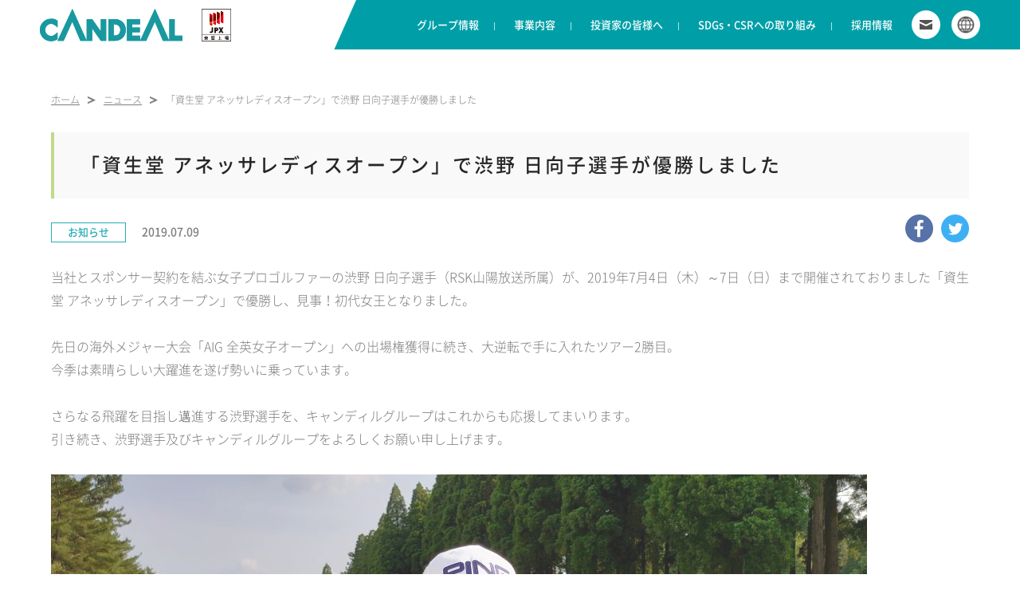

--- FILE ---
content_type: text/html; charset=UTF-8
request_url: https://www.candeal.co.jp/post_prnews/1038/
body_size: 4337
content:

<!DOCTYPE html >
<html lang="ja">
<head>

<!-- Google Tag Manager -->
<script>(function(w,d,s,l,i){w[l]=w[l]||[];w[l].push({'gtm.start':
new Date().getTime(),event:'gtm.js'});var f=d.getElementsByTagName(s)[0],
j=d.createElement(s),dl=l!='dataLayer'?'&l='+l:'';j.async=true;j.src=
'https://www.googletagmanager.com/gtm.js?id='+i+dl;f.parentNode.insertBefore(j,f);
})(window,document,'script','dataLayer','GTM-KXSDV7D');</script>
<!-- End Google Tag Manager -->	<meta name="viewport" content="width=device-width,initial-scale=1">
	<meta charset="utf-8" />
	<title>「資生堂 アネッサレディスオープン」で渋野 日向子選手が優勝しました | 株式会社キャンディル</title>
	<meta name="description" content="キャンディルから発信するニュース情報です。お知らせ、プレスリリース、グループ情報、メディア情報、説明会情報などをご確認いただけます。" />
	<meta name="keywords" content="メンテナンス,リペア,キャンディルグループ,キャンディル,バーンリペア,ケーエスエム,KSM,ハウスボックス" />
	<meta property="og:title" content="「資生堂 アネッサレディスオープン」で渋野 日向子選手が優勝しました | 株式会社キャンディル">
	<meta property="og:type" content="website">
	<meta property="og:site_name" content="「資生堂 アネッサレディスオープン」で渋野 日向子選手が優勝しました | 株式会社キャンディル">
	<meta property="og:image" content="https://www.candeal.co.jp/wp-content/themes/candeal/include/images/ogp.png">
	<meta property="og:description" content="キャンディルから発信するニュース情報です。お知らせ、プレスリリース、グループ情報、メディア情報、説明会情報などをご確認いただけます。">
  <!-- SNS用 -->
  <meta property="og:url" content="https://www.candeal.co.jp/post_prnews/1038/" />
    <meta property="og:image" content="https://www.candeal.co.jp/wp-content/uploads/2019/07/DSC_0015.jpg" />
    <meta name="twitter:card" content="summary">
    <meta name="twitter:image" content="https://www.candeal.co.jp/wp-content/uploads/2019/07/DSC_0015.jpg" />
    <!-- SNS用 -->
	<link rel="canonical" href="https://www.candeal.co.jp/post_prnews/1038/">
<link rel="icon" href="https://www.candeal.co.jp/wp-content/themes/candeal/favicon.ico">
<link rel="apple-touch-icon" href="https://www.candeal.co.jp/wp-content/themes/candeal/apple-touch-icon.png">
<link rel="preload" href="https://www.candeal.co.jp/wp-content/themes/candeal/include/css/fa.all.min.css" as="style">
<link rel="preload" href="https://www.candeal.co.jp/wp-content/themes/candeal/include/css/style.css" as="style">
<link rel="preload" href="https://www.candeal.co.jp/wp-content/themes/candeal/include/js/jquery-1.10.0.min.js" as="script">
<!-- 外部ファイル読み込み -->
<link href="https://www.candeal.co.jp/wp-content/themes/candeal/include/css/fa.all.min.css" rel="stylesheet">
<link rel="stylesheet" href="https://www.candeal.co.jp/wp-content/themes/candeal/include/css/style.css" />
<script src="https://www.candeal.co.jp/wp-content/themes/candeal/include/js/jquery-1.10.0.min.js"></script>
<!-- <script src="https://www.candeal.co.jp/wp-content/themes/candeal/include/js/jquery.easing.min.js" defer></script> -->
<script src="https://www.candeal.co.jp/wp-content/themes/candeal/include/js/jquery.cookie.js" defer></script>
<script src="https://www.candeal.co.jp/wp-content/themes/candeal/include/js/common.js" defer></script>	<script type="application/ld+json">
	{
	"@context": "https://schema.org",
	"@type": "BreadcrumbList",
	"itemListElement": [
		{
		"@type": "ListItem",
		"position": 1,
		"name": “ホーム”,
		"item": "https://www.candeal.co.jp/"
		},
		{
		"@type": "ListItem",
		"position": 2,
		"name": "ニュース",
		"item": "https://www.candeal.co.jp/post_prnews/"
		},
		{
		"@type": "ListItem",
		"position": 3,
		"name": "「資生堂 アネッサレディスオープン」で渋野 日向子選手が優勝しました",
		"item": "https://www.candeal.co.jp/post_prnews/1038/"
		}
	]
	}
	</script>

	
	
	
</head>

<body id="page">

<!-- Google Tag Manager (noscript) -->
<noscript><iframe src="https://www.googletagmanager.com/ns.html?id=GTM-KXSDV7D"
height="0" width="0" style="display:none;visibility:hidden"></iframe></noscript>
<!-- End Google Tag Manager (noscript) -->	<div id="Wrapper">
	<!-- loading -->
		<div id="loader-bg">
			<div id="loading">
			<div class="sk-circle">
				<div class="sk-circle1 sk-child"></div>
				<div class="sk-circle2 sk-child"></div>
				<div class="sk-circle3 sk-child"></div>
				<div class="sk-circle4 sk-child"></div>
				<div class="sk-circle5 sk-child"></div>
				<div class="sk-circle6 sk-child"></div>
				<div class="sk-circle7 sk-child"></div>
				<div class="sk-circle8 sk-child"></div>
				<div class="sk-circle9 sk-child"></div>
				<div class="sk-circle10 sk-child"></div>
				<div class="sk-circle11 sk-child"></div>
				<div class="sk-circle12 sk-child"></div>
			</div>
			</div>
		</div>
		<!-- loading end -->
		<!-- contents -->
		<div id="contents">
			
<!-- #header#  -->
<div id="Header">
  <!-- <div class="header-inner"> -->
  <div class="logo">
    <div class="bg">
      <div class="set">
        <p><a href="https://www.candeal.co.jp/">株式会社キャンディル</a></p>
      </div>
    </div>
  </div>
  <div class="open"><a id="modal-open" class="menuButton"><span></span><span></span><span></span></a></div>
  <!-- </div> -->
  <div class="naviset">
    <div class="modal" id="modal">
      <div class="modal-wrap">
        <div class="modal-content">
          <div class="modal-table-wrap">
            <div class="modal-table-cell">
              <div class="modal-content-box">
                <div class="modal-content-inner">
                  <div class="modal-ct-text-box">
                    <ul class="p-gnav">
                      <li>
                        <a href="https://www.candeal.co.jp/group/">グループ情報</a>
                        <span class="child-menu"></span>
                        <ul class="p-gnav-child">
                          <li>
                            <a href="/group/">グループ・企業情報トップ</a>
                            <a href="https://www.youtube.com/channel/UCI0kJNgCKp0nUtuyTUx_cvg" target="_blank" rel="noopener" class="p-gnav-child__banner">
                              <picture>
                                <source srcset="https://www.candeal.co.jp/wp-content/themes/candeal/include/images/banner_hinako-shibuno.webp" type="image/webp">
                                <img src="https://www.candeal.co.jp/wp-content/themes/candeal/include/images/banner_hinako-shibuno.jpg" alt="渋野選手バナー" loading="lazy" width="100%" height="auto">
                              </picture>
                            </a>
                          </li>
                          <li>
                            <ul class="p-gnav-child__list">
                              <li><a href="/group/philosophy/">キャンディルグループの理念</a></li>
                              <li><a href="/group/fastfacts/">数字で見るキャンディル</a></li>
                              <li><a href="/pr-blog/">広報ブログ</a></li>
                              <li><a href="/group/groupinfo/">グループ概要</a></li>
                            </ul>
                          </li>
                          <li>
                            <ul class="p-gnav-child__list">
                              <li><a href="/group/location/">拠点一覧</a></li>
                              <li><a href="/group/profile/">会社概要</a></li>
                              <li><a href="/group/officer/">役員</a></li>
                              <li><a href="/group/governance/">コーポレート・ガバナンス</a></li>
                            </ul>
                          </li>
                        </ul>
                      </li>
                      <li>
                        <a href="https://www.candeal.co.jp/business/">事業内容</a>
                        <span class="child-menu"></span>
                        <ul class="p-gnav-child">
                          <li>
                            <a href="/business/">事業内容 トップ</a>
                            <a href="https://www.youtube.com/channel/UCI0kJNgCKp0nUtuyTUx_cvg" target="_blank" rel="noopener" class="p-gnav-child__banner">
                              <picture>
                                <source srcset="https://www.candeal.co.jp/wp-content/themes/candeal/include/images/banner_hinako-shibuno.webp" type="image/webp">
                                <img src="https://www.candeal.co.jp/wp-content/themes/candeal/include/images/banner_hinako-shibuno.jpg" alt="渋野選手バナー" loading="lazy" width="100%" height="auto">
                              </picture>
                            </a>
                          </li>
                          <li>
                            <ul class="p-gnav-child__list">
                              <li><a href="/business/repair/">リペアサービス</a></li>
                              <li><a href="/business/living/">住環境向けサービス</a></li>
                            </ul>
                          </li>
                          <li>
                            <ul class="p-gnav-child__list">
                              <li><a href="/business/commercial/">商環境向けサービス</a></li>
                              <li><a href="/business/trading-distribution/">商材販売</a></li>
                              <li><a href="/case-study/">導入事例</a></li>
                            </ul>
                          </li>
                        </ul>
                      </li>
                      <li>
                        <a href="https://www.candeal.co.jp/ir/">投資家の皆様へ</a>
                        <span class="child-menu"></span>
                        <ul class="p-gnav-child">
                          <li>
                            <a href="/ir/">投資家の皆様へ トップ</a>
                            <a href="https://www.youtube.com/channel/UCI0kJNgCKp0nUtuyTUx_cvg" target="_blank" rel="noopener" class="p-gnav-child__banner">
                              <picture>
                                <source srcset="https://www.candeal.co.jp/wp-content/themes/candeal/include/images/banner_hinako-shibuno.webp" type="image/webp">
                                <img src="https://www.candeal.co.jp/wp-content/themes/candeal/include/images/banner_hinako-shibuno.jpg" alt="渋野選手バナー" loading="lazy" width="100%" height="auto">
                              </picture>
                            </a>
                          </li>
                          <li>
                            <ul class="p-gnav-child__list">
                              <li><a href="/ir/irnews/">IR ニュース</a></li>
                              <li><a href="/ir/message/">株主・投資家の皆様へ</a></li>
                              <li><a href="/ir/highlight/">業績ハイライト</a></li>
                              <li><a href="/ir/irlibrary/">IR ライブラリー</a></li>
                              <li><a href="/ir/stock/">株式情報</a></li>
                            </ul>
                          </li>
                          <li>
                            <ul class="p-gnav-child__list">
                              <li><a href="/ir/ircalendar/">IR カレンダー</a></li>
                              <li><a href="/ir/epn/">電子公告</a></li>
                              <li><a href="/ir/disclaimer/">ディスクロージャー・ポリシー</a></li>
                              <li><a href="/ir/shareholders/">株主優待制度</a></li>
                            </ul>
                          </li>
                        </ul>
                      </li>
                      <li>
                        <a href="https://www.candeal.co.jp/csr/">SDGs・CSRへの取り組み</a>
                        <span class="child-menu"></span>
                        <ul class="p-gnav-child">
                          <li>
                            <a href="/csr/">SDGs・CSRへの取り組み トップ</a>
                            <a href="https://www.youtube.com/channel/UCI0kJNgCKp0nUtuyTUx_cvg" target="_blank" rel="noopener" class="p-gnav-child__banner">
                              <picture>
                                <source srcset="https://www.candeal.co.jp/wp-content/themes/candeal/include/images/banner_hinako-shibuno.webp" type="image/webp">
                                <img src="https://www.candeal.co.jp/wp-content/themes/candeal/include/images/banner_hinako-shibuno.jpg" alt="渋野選手バナー" loading="lazy" width="100%" height="auto">
                              </picture>
                            </a>
                          </li>
                          <li>
                            <ul class="p-gnav-child__list">
                              <li><a href="/csr/compliance/">コンプライアンス</a></li>
                              <li><a href="/csr/informationsecurity/">情報セキュリティ</a></li>
                              <li><a href="/csr/sports-sibuno/">渋野日向子選手支援</a></li>
                            </ul>
                          </li>
                        </ul>
                      </li>
                      <li>
                        <a href="https://www.candeal.co.jp/recruit/">採用情報</a>
                        <span class="child-menu"></span>
                        <ul class="p-gnav-child">
                          <li>
                            <a href="/recruit/">採用情報 トップ</a>
                            <a href="https://www.youtube.com/channel/UCI0kJNgCKp0nUtuyTUx_cvg" target="_blank" rel="noopener" class="p-gnav-child__banner">
                              <picture>
                                <source srcset="https://www.candeal.co.jp/wp-content/themes/candeal/include/images/banner_hinako-shibuno.webp" type="image/webp">
                                <img src="https://www.candeal.co.jp/wp-content/themes/candeal/include/images/banner_hinako-shibuno.jpg" alt="渋野選手バナー" loading="lazy" width="100%" height="auto">
                              </picture>
                            </a>
                          </li>
                          <li>
                            <ul class="p-gnav-child__list">
                              <li><a href="/recruit/ideas/">採用に関する考え方</a></li>
                              <li><a href="/recruit/requirements/">キャリア採用</a></li>
                            </ul>
                          </li>
                          <li>
                            <ul class="p-gnav-child__list">
                              <li><a href="https://www.kotonear.com/candeal/" target="_blank">株式会社キャンディル 新卒採用特設サイト <img src="/common/image/icon_external.svg" class="link-external" width="13" height="13"></a></li>

                              <li><a href="https://job.mynavi.jp/26/pc/search/corp234935/outline.html" target="_blank">マイナビ2026 キャンディルグループ［グループ募集］<img src="/common/image/icon_external.svg" class="link-external" width="13" height="13"></a></li>
                              <li><a href="https://job.rikunabi.com/2026/company/r817592048/" target="_blank">リクナビ2026 キャンディルグループ［グループ募集］<img src="/common/image/icon_external.svg" class="link-external" width="13" height="13"></a></li>
                            </ul>
                          </li>
                        </ul>
                      </li>
                      <li class="p-gnav-child__icon p-gnav-child__icon--contact"><a href="https://www.candeal.co.jp/inquiry/">お問い合わせ</a></li>
                      <li class="p-gnav-child__icon p-gnav-child__icon--global"><a href="/english/" target="_blank">グローバルサイト</a></li>
                    </ul>
                    <div class="p-gnav-banner">
                      <a href="https://www.youtube.com/channel/UCI0kJNgCKp0nUtuyTUx_cvg" target="_blank" rel="noopener">
                        <picture>
                          <source srcset="https://www.candeal.co.jp/wp-content/themes/candeal/include/images/banner_hinako-shibuno.webp" type="image/webp">
                          <img src="https://www.candeal.co.jp/wp-content/themes/candeal/include/images/banner_hinako-shibuno.jpg" alt="渋野選手バナー" loading="lazy">
                        </picture>
                      </a>
                    </div>
                    <p class="modal-btn-close" id="modal-btn-close">CLOSE</p>
                  </div>
                </div>
              </div>
            </div>
          </div>
        </div>
      </div>
    </div>
  </div>
</div>
<!-- #header# end -->      			
      
			<main class="container">
				<article class="wideblock">
					<div class="c-section">
						<div class="c-section__body">
              <div class="pankuzu c-pankuzu c-pankuzu--noimage">
                <div><a href="/">ホーム</a><i></i><a href="/post_prnews/">ニュース</a><i></i>「資生堂 アネッサレディスオープン」で渋野 日向子選手が優勝しました</div>
              </div>
							<div class="continner">
								<div class="cmsentry">
                  <div class="ttlM">
                    <h1 class="ttl">「資生堂 アネッサレディスオープン」で渋野 日向子選手が優勝しました</h1>
                  </div>
                  <div class="catedate"><span>お知らせ</span>2019.07.09<div class="snsbtn"><a href="//www.facebook.com/sharer.php?src=bm&u=https://www.candeal.co.jp/post_prnews/1038/&t=「資生堂 アネッサレディスオープン」で渋野 日向子選手が優勝しました" title="Facebookでシェア" onclick="javascript:window.open(this.href, '_blank', 'menubar=no,toolbar=no,resizable=yes,scrollbars=yes,height=800,width=600');return false;">facebook</a><a href="//twitter.com/share?text=「資生堂 アネッサレディスオープン」で渋野 日向子選手が優勝しました&url=https://www.candeal.co.jp/post_prnews/1038/" title="Twitterでシェア" onclick="javascript:window.open(this.href, '_blank', 'menubar=no,toolbar=no,resizable=yes,scrollbars=yes,height=400,width=600');return false;">twitter</a></div>
                  </div>
                  <div class="entry">
                    当社とスポンサー契約を結ぶ女子プロゴルファーの渋野 日向子選手（RSK山陽放送所属）が、2019年7月4日（木）～7日（日）まで開催されておりました「資生堂 アネッサレディスオープン」で優勝し、見事！初代女王となりました。<br />
<br />
先日の海外メジャー大会「AIG 全英女子オープン」への出場権獲得に続き、大逆転で手に入れたツアー2勝目。<br />
今季は素晴らしい大躍進を遂げ勢いに乗っています。<br />
<br />
さらなる飛躍を目指し邁進する渋野選手を、キャンディルグループはこれからも応援してまいります。<br />
引き続き、渋野選手及びキャンディルグループをよろしくお願い申し上げます。<br />
<br />
<img src="https://www.candeal.co.jp/wp-content/uploads/2019/07/DSC_0015-1024x576.jpg" alt="" width="auto" height="auto" class="aligncenter size-large wp-image-1039" /><br />
<br />
                  </div>
                </div>
							</div>
						</div>
					</div>
				</article>
			</main>
			

<!-- #Footer# -->
        <div id="Footer" class="mt">
                  <div class="navi">
        <ul class="clearfix">
          <!--
-->
          <li><a href="https://www.candeal.co.jp/group/">グループ情報</a></li>
          <!--
-->
          <li><a href="https://www.candeal.co.jp/business/">事業内容</a></li>
          <!--
-->
          <li><a href="https://www.candeal.co.jp/ir/">投資家の皆様へ</a></li>
          <!--
-->
          <li><a href="https://www.candeal.co.jp/recruit/">採用情報</a></li>
          <!--
-->
          <li><a href="https://www.candeal.co.jp/csr/">SDGs・CSRへの取り組み</a></li>
          <!--
-->
          <li><a href="https://www.candeal.co.jp/post_prnews/">ニュース</a></li>
          <!--
-->
          <li><a href="https://www.candeal.co.jp/pr-blog/">広報ブログ</a></li>
          <!--
-->
          <li><a href="https://www.candeal.co.jp/inquiry/">お問い合わせ</a></li>
          <!--
-->
        </ul>
      </div>
      <div class="undernavi">
        <ul class="clearfix">
          <li><a href="https://www.candeal.co.jp/sitepolicy/">サイトポリシー</a></li>
          <li><a href="https://www.candeal.co.jp/privacypolicy/">プライバシーポリシー</a></li>
          <!--<li><a href="##">サイトマップ</a></li>-->
        </ul>
      </div>
      <div class="logo"><img src="https://www.candeal.co.jp/wp-content/themes/candeal/include/images/logo.png" alt="" /><i>全ての建物にキャンディル</i></div>
    </div>
    <div id="copy">Copyright (C) CANDEAL Co., Ltd. All Rights Reserved.</div>
    <!-- #Footer# end -->
			      		</div>
		<!-- contents end -->
		<div class="container">
			<div class="continner">
				<!-- pagetop -->
				<a href="#" id="pagetop" class="pagetop c-pagetop"><i class="fas fa-angle-up"></i></a>
				<!-- pagetop end -->
			</div>
		</div>
	</div>
	</body>
</html>


--- FILE ---
content_type: text/css
request_url: https://www.candeal.co.jp/wp-content/themes/candeal/include/css/fa.all.min.css
body_size: 491
content:
/*!
* Font Awesome Free 5.11.2 by @fontawesome - https://fontawesome.com
* License - https://fontawesome.com/license/free (Icons: CC BY 4.0, Fonts: SIL OFL 1.1, Code: MIT License)
*/.fa,.fab,.fad,.fal,.far,.fas{-moz-osx-font-smoothing:grayscale;-webkit-font-smoothing:antialiased;display:inline-block;font-style:normal;font-variant:normal;text-rendering:auto;line-height:1}.fa-angle-up:before{content:"\f106"}.fa-chevron-circle-right:before{content:"\f138"}.fa-external-link-alt:before{content:"\f35d"}.fa-chevron-right:before{content:"\f054"}@font-face{font-family:Font Awesome\ 5 Brands;font-style:normal;font-weight:400;font-display:swap;src:url(//use.fontawesome.com/releases/v5.11.2/webfonts/fa-brands-400.eot);src:url(//use.fontawesome.com/releases/v5.11.2/webfonts/fa-brands-400.eot?#iefix) format("embedded-opentype"),url(//use.fontawesome.com/releases/v5.11.2/webfonts/fa-brands-400.woff2) format("woff2"),url(//use.fontawesome.com/releases/v5.11.2/webfonts/fa-brands-400.woff) format("woff"),url(//use.fontawesome.com/releases/v5.11.2/webfonts/fa-brands-400.ttf) format("truetype"),url(//use.fontawesome.com/releases/v5.11.2/webfonts/fa-brands-400.svg#fontawesome) format("svg")}.fab{font-family:Font Awesome\ 5 Brands}@font-face{font-family:Font Awesome\ 5 Free;font-style:normal;font-weight:400;font-display:swap;src:url(//use.fontawesome.com/releases/v5.11.2/webfonts/fa-regular-400.eot);src:url(//use.fontawesome.com/releases/v5.11.2/webfonts/fa-regular-400.eot?#iefix) format("embedded-opentype"),url(//use.fontawesome.com/releases/v5.11.2/webfonts/fa-regular-400.woff2) format("woff2"),url(//use.fontawesome.com/releases/v5.11.2/webfonts/fa-regular-400.woff) format("woff"),url(//use.fontawesome.com/releases/v5.11.2/webfonts/fa-regular-400.ttf) format("truetype"),url(//use.fontawesome.com/releases/v5.11.2/webfonts/fa-regular-400.svg#fontawesome) format("svg")}.far{font-weight:400}@font-face{font-family:Font Awesome\ 5 Free;font-style:normal;font-weight:900;font-display:swap;src:url(//use.fontawesome.com/releases/v5.11.2/webfonts/fa-solid-900.eot);src:url(//use.fontawesome.com/releases/v5.11.2/webfonts/fa-solid-900.eot?#iefix) format("embedded-opentype"),url(//use.fontawesome.com/releases/v5.11.2/webfonts/fa-solid-900.woff2) format("woff2"),url(//use.fontawesome.com/releases/v5.11.2/webfonts/fa-solid-900.woff) format("woff"),url(//use.fontawesome.com/releases/v5.11.2/webfonts/fa-solid-900.ttf) format("truetype"),url(//use.fontawesome.com/releases/v5.11.2/webfonts/fa-solid-900.svg#fontawesome) format("svg")}.fa,.far,.fas{font-family:Font Awesome\ 5 Free}.fa,.fas{font-weight:900}.fa-search:before{content:"\f002"}.fa-sync-alt:before{content:"\f2f1"}.fa-calendar-alt:before{content:"\f073"}.fa-crown:before{content:"\f521"}

--- FILE ---
content_type: text/css
request_url: https://www.candeal.co.jp/wp-content/themes/candeal/include/css/style.css
body_size: 17279
content:
html,body,div,span,object,iframe,h1,h2,h3,h4,h5,h6,p,blockquote,pre,abbr,address,cite,code,del,dfn,em,img,ins,kbd,q,samp,small,strong,sub,sup,var,b,i,dl,dt,dd,ol,ul,li,fieldset,form,label,legend,table,caption,tbody,tfoot,thead,tr,th,td,article,aside,canvas,details,figcaption,figure,footer,header,hgroup,menu,nav,section,summary,time,mark,audio,video{margin:0;padding:0;border:0;outline:0;font-size:100%;vertical-align:baseline;background:transparent}body{line-height:1}article,aside,details,figcaption,figure,footer,header,hgroup,menu,nav,section{display:block}nav ul{list-style:none}blockquote,q{quotes:none}blockquote:before,blockquote:after,q:before,q:after{content:"";content:none}a{margin:0;padding:0;font-size:100%;vertical-align:baseline;background:transparent}ins{background-color:#ff9;color:#000;text-decoration:none}mark{background-color:#ff9;color:#000;font-style:italic;font-weight:bold}del{text-decoration:line-through}abbr[title],dfn[title]{border-bottom:1px dotted;cursor:help}table{border-collapse:collapse;border-spacing:0}hr{display:block;height:1px;border:0;border-top:1px solid #cccccc;margin:1em 0;padding:0}input,select{vertical-align:middle}select{outline:none;text-indent:0.01px;text-overflow:"";background:none transparent;vertical-align:middle;font-size:inherit;color:inherit;-webkit-appearance:none;-moz-appearance:none;appearance:none}select option{background-color:#fff;color:#333}select::-ms-expand{display:none}select:-moz-focusring{color:transparent;text-shadow:0 0 0 #828c9a}@font-face{font-family:"Noto Sans CJK";font-style:normal;font-weight:300;font-display:swap;src:local("Noto Sans CJK JP Light"),local("NotoSansCJKjp-Light"),local("NotoSansJP-Light"),url("../fonts/NotoSansCJKjp-Light.woff2") format("woff2"),url("../fonts/NotoSansCJKjp-Light.woff") format("woff");font-display:swap}@font-face{font-family:"Noto Sans CJK";font-style:normal;font-weight:400;font-display:swap;src:local("Noto Sans CJK JP Regular"),local("NotoSansCJKjp-Regular"),local("NotoSansJP-Regular"),url("../fonts/NotoSansCJKjp-Regular.woff2") format("woff2"),url("../fonts/NotoSansCJKjp-Regular.woff") format("woff");font-display:swap}@font-face{font-family:"Noto Sans CJK";font-style:normal;font-weight:500;font-display:swap;src:local("Noto Sans CJK JP Medium"),local("NotoSansCJKjp-Medium"),local("NotoSansJP-Medium"),url("../fonts/NotoSansCJKjp-Medium.woff2") format("woff2"),url("../fonts/NotoSansCJKjp-Medium.woff") format("woff");font-display:swap}@font-face{font-family:"Noto Sans CJK";font-style:normal;font-weight:700;font-display:swap;src:local("Noto Sans CJK JP Bold"),local("NotoSansCJKjp-Bold"),local("NotoSansJP-Bold"),url("../fonts/NotoSansCJKjp-Bold.woff2") format("woff2"),url("../fonts/NotoSansCJKjp-Bold.woff") format("woff");font-display:swap}*{color:#666;line-height:1;-webkit-box-sizing:border-box;box-sizing:border-box}h1,h2,h3,h4,h5,h6,p,ul,li,dl,dt,dd{margin:0;padding:0;font-weight:300;word-break:break-all}ul,li{list-style:none}input[type="button"],input[type="submit"],select{border-radius:0;-webkit-appearance:none}body{margin:0;padding:0;font-family:"Noto Sans", "Noto Sans CJK JP", "Noto Sans CJK", sans-serif;font-weight:300;background:#ffffff;overflow-y:scroll}body#page{padding-top:0px}@media screen and (max-width: 1000px){body{min-width:inherit;-webkit-text-size-adjust:100%;font-weight:normal}}img{border:none}a{color:#666}a{-webkit-transition:all 0.3s ease;transition:all 0.3s ease}a:hover{color:#505050}.clearfix:after{content:" ";height:0;clear:both;display:block;visibility:hidden;line-height:0}.clearfix{display:inline-table}* html .clearfix{height:1%}.u-br-pc{display:block}@media only screen and (max-width: 768px){.u-br-pc{display:none}}.u-br-tab{display:none}@media only screen and (max-width: 768px){.u-br-tab{display:block}}.u-br-sp{display:none}@media only screen and (max-width: 480px){.u-br-sp{display:block}}.u-show-pc{display:block}@media only screen and (max-width: 768px){.u-show-pc{display:none}}.u-show-tab{display:none}@media only screen and (max-width: 768px){.u-show-tab{display:block}}.u-show-sp{display:none}@media only screen and (max-width: 480px){.u-show-sp{display:block}}@media only screen and (max-width: 480px){.u-show-sp--inline{display:inline-block}}.u-hide-sp{display:block}@media only screen and (max-width: 480px){.u-hide-sp{display:none}}#loading{position:absolute;left:50%;top:50%;margin-top:-120px;margin-left:-25px}#loader-bg{position:fixed;width:100%;height:100%;top:0px;left:0px;background:#ffffff;z-index:5}body#page #loader-bg{top:0px}.sk-circle{margin:100px auto;width:60px;height:60px;position:relative}.sk-circle .sk-child{width:100%;height:100%;position:absolute;left:0;top:0}.sk-circle .sk-child:before{content:"";display:block;margin:0 auto;width:15%;height:15%;background-color:#009fa8;border-radius:100%;-webkit-animation:sk-circleBounceDelay 1.2s infinite ease-in-out both;animation:sk-circleBounceDelay 1.2s infinite ease-in-out both}.sk-circle .sk-circle2{-webkit-transform:rotate(30deg);transform:rotate(30deg)}.sk-circle .sk-circle3{-webkit-transform:rotate(60deg);transform:rotate(60deg)}.sk-circle .sk-circle4{-webkit-transform:rotate(90deg);transform:rotate(90deg)}.sk-circle .sk-circle5{-webkit-transform:rotate(120deg);transform:rotate(120deg)}.sk-circle .sk-circle6{-webkit-transform:rotate(150deg);transform:rotate(150deg)}.sk-circle .sk-circle7{-webkit-transform:rotate(180deg);transform:rotate(180deg)}.sk-circle .sk-circle8{-webkit-transform:rotate(210deg);transform:rotate(210deg)}.sk-circle .sk-circle9{-webkit-transform:rotate(240deg);transform:rotate(240deg)}.sk-circle .sk-circle10{-webkit-transform:rotate(270deg);transform:rotate(270deg)}.sk-circle .sk-circle11{-webkit-transform:rotate(300deg);transform:rotate(300deg)}.sk-circle .sk-circle12{-webkit-transform:rotate(330deg);transform:rotate(330deg)}.sk-circle .sk-circle2:before{-webkit-animation-delay:-1.1s;animation-delay:-1.1s}.sk-circle .sk-circle3:before{-webkit-animation-delay:-1s;animation-delay:-1s}.sk-circle .sk-circle4:before{-webkit-animation-delay:-0.9s;animation-delay:-0.9s}.sk-circle .sk-circle5:before{-webkit-animation-delay:-0.8s;animation-delay:-0.8s}.sk-circle .sk-circle6:before{-webkit-animation-delay:-0.7s;animation-delay:-0.7s}.sk-circle .sk-circle7:before{-webkit-animation-delay:-0.6s;animation-delay:-0.6s}.sk-circle .sk-circle8:before{-webkit-animation-delay:-0.5s;animation-delay:-0.5s}.sk-circle .sk-circle9:before{-webkit-animation-delay:-0.4s;animation-delay:-0.4s}.sk-circle .sk-circle10:before{-webkit-animation-delay:-0.3s;animation-delay:-0.3s}.sk-circle .sk-circle11:before{-webkit-animation-delay:-0.2s;animation-delay:-0.2s}.sk-circle .sk-circle12:before{-webkit-animation-delay:-0.1s;animation-delay:-0.1s}@-webkit-keyframes sk-circleBounceDelay{0%,80%,100%{-webkit-transform:scale(0);transform:scale(0)}40%{-webkit-transform:scale(1);transform:scale(1)}}@keyframes sk-circleBounceDelay{0%,80%,100%{-webkit-transform:scale(0);transform:scale(0)}40%{-webkit-transform:scale(1);transform:scale(1)}}@media screen and (max-width: 1000px){#loader-bg{top:60px}.sk-circle{margin:40px auto 100px 10px;width:40px;height:40px;position:relative}}div#topfull{width:100%;height:100%;overflow:hidden;position:relative;margin-top:62px}@media screen and (max-width: 1000px){div#topfull{margin-top:60px}}div.movieset{width:100%;height:100%;background:#000000;position:absolute;top:0px;left:0px}div.movieset .incenter{width:100%;height:100%;overflow:hidden;position:relative}div.movieset video{min-width:100%;min-height:100%;position:absolute;top:50%;left:50%;-webkit-transform:translate(-50%, -50%);transform:translate(-50%, -50%)}div.movieset.wideset video{width:100%;height:auto}div.movieset .incenter div.topslide{width:100%;height:100%;overflow:hidden;background:#ffffff;position:absolute;top:0px;left:0px}div.movieset .topimg{width:100%;height:100%;position:relative}@media screen and (max-width: 1000px){div#topfull{width:100vw;height:50vh}div.opening_base{background-color:rgba(0,0,0,0.25)}div.movieset{background-color:rgba(0,0,0,0.4)}div.movieset .incenter div.topslide{display:table}div.movieset .topimg{display:none}div.movieset video{width:auto;height:100%}}.slidewrap{position:relative;filter:alpha(opacity=100);-moz-opacity:1;opacity:1;height:100%}.slideshow{position:relative;width:100vw;height:100%;overflow:hidden}.slideshow .item{width:100%;height:100%;position:absolute;top:0;display:none;background-size:cover;background-position:center center}.slick-list{height:100%}.slick-track{height:100%}.in{-webkit-transform:scale(1);transform:scale(1);z-index:2}.out{-webkit-transform:scale(1.25);transform:scale(1.25);-webkit-transition:4s;transition:4s;z-index:1}.title{display:none}div#Wrapper{margin:0px auto;width:100%;text-align:left;position:relative}div#Header{margin:0px auto;width:100%;height:62px;position:fixed;top:0px;z-index:3;-webkit-transition:all 0.3s ease;transition:all 0.3s ease;background-color:#009fa8}@media screen and (max-width: 1000px){div#Header::before{content:"";width:100%;height:60px;display:block;z-index:9000;background-color:#009fa8;position:relative}}div#Header *{letter-spacing:0}.header-inner{height:100%;background-color:#009fa8;z-index:9000;position:relative}body#page div#Header{z-index:9999}div#Header .logo{margin-left:-62px;padding-right:62px;width:40%;height:62px;overflow:hidden;font-size:1px;text-indent:-9999px;background:url(../images/logo_back.png) right 1px top no-repeat;background-size:62px auto;-webkit-transition:all 0.3s ease;transition:all 0.3s ease;position:absolute;top:0px;left:0px}div#Header .logo div.bg{width:100%;height:62px;background-color:#fff;-webkit-transition:all 0.3s ease;transition:all 0.3s ease;display:-webkit-box;display:-ms-flexbox;display:flex;-webkit-box-align:center;-ms-flex-align:center;align-items:center}div#Header .logo .set{padding-top:0px;padding-left:112px;-webkit-transition:all 0.3s ease;transition:all 0.3s ease}div#Header .logo a,div#Header .logo p{width:240px;height:53px;display:block;overflow:hidden;font-size:1px;text-indent:-9999px;background:url(../images/logo.svg) center center no-repeat;background-size:contain}div#Header .open,div#Header .modal-btn-close{display:none}div#Header .naviset{margin-right:-59px;padding-left:59px;height:62px;float:right;text-align:right;background-size:59px auto;-webkit-transition:all 0.3s ease;transition:all 0.3s ease;top:0px;right:0px}div#Header .naviset .p-gnav{height:62px;-webkit-transition:all 0.3s ease;transition:all 0.3s ease}div#Header .naviset .p-gnav>li{height:100%;display:inline-block;vertical-align:middle;-webkit-transition:all 0.3s ease;transition:all 0.3s ease}.p-gnav-child__icon--global{padding-right:109px}div#Header .naviset .p-gnav>li>a{padding:0px 20px;height:100%;display:-webkit-box;display:-ms-flexbox;display:flex;-webkit-box-align:center;-ms-flex-align:center;align-items:center;color:#ffffff;font-size:13px;font-weight:500;line-height:1.2;text-decoration:none;position:relative}div#Header .naviset .p-gnav>li>a:after{margin-top:-3px;border-right:#ffffff solid 1px;width:1px;height:10px;display:inline-block;position:absolute;top:50%;right:0%;content:"";filter:alpha(opacity=70);-moz-opacity:0.7;opacity:0.7}div#Header .naviset .p-gnav>li:nth-child(5)>a:after,.p-gnav-child__icon>a:after{border-right:none !important}.p-gnav-child__icon--contact>a,.p-gnav-child__icon--global>a{padding:0px 0px !important;width:36px !important;height:36px !important;overflow:hidden;font-size:1px;text-indent:-9999px;border-radius:18px;behavior:url(border-radius.htc);margin-top:13px}@media screen and (max-width: 1000px){.p-gnav-child__icon--contact>a,.p-gnav-child__icon--global>a{padding:10px !important;display:-webkit-box;display:-ms-flexbox;display:flex;-webkit-box-align:center;-ms-flex-align:center;align-items:center;-webkit-box-pack:center;-ms-flex-pack:center;justify-content:center}.p-gnav-child__icon--contact>a::before,.p-gnav-child__icon--global>a::before{content:"";display:inline-block;width:22px;height:22px;margin-right:1em}}@media screen and (max-width: 1000px){.p-gnav-child__icon--contact>a::before{background:url(../images/icon_contact_green.png) center center no-repeat;background-size:contain}}@media screen and (max-width: 1000px){.p-gnav-child__icon--global>a::before{background:url(../images/icon_global_green.png) center center no-repeat;background-size:contain}}.p-gnav-child__icon--contact>a{margin-right:10px;background:#fff url(../images/icon_mail.png) center center no-repeat;background-size:16px auto}.p-gnav-child__icon--global>a{background:#fff url(../images/icon_global.png) center center no-repeat;background-size:22px auto}@media screen and (max-width: 1200px){div#Header .logo{left:-30px}div#Header .logo a,div#Header .logo p{width:200px;height:45px;background:url(../images/logo.svg) center center no-repeat;background-size:contain}div#Header .naviset{margin-right:0px}.p-gnav-child__icon--global{padding-right:30px}div#Header .naviset .p-gnav>li>a{padding:0px 15px;font-size:12px}}@media screen and (max-width: 1000px){div#Header{height:60px;overflow:inherit;background-color:rgba(0,159,168,0.7)}div#Header .logo{margin-left:-62px;padding-right:62px;width:300px;height:60px;background:url(../images/logo_back.png) right no-repeat;background-size:62px auto;z-index:9000}div#Header .logo .set{padding-top:0px;padding-left:112px}div#Header .logo a,div#Header .logo p{width:140px;height:35px;background:url(../images/logo.svg) center center no-repeat;background-size:140px auto}div#Header .naviset{margin-right:0px;padding-left:0px;width:100%;height:auto;overflow:inherit;float:inherit;text-align:center;background:none;-webkit-transition:all 0s ease;transition:all 0s ease;position:relative}div#Header .naviset .p-gnav{margin:0px 0px;width:auto;height:auto;background:none;-webkit-transition:all 0s ease;transition:all 0s ease;position:relative}div#Header .naviset .p-gnav>li{padding:0px;display:block;text-align:center;vertical-align:middle;-webkit-transition:all 0s ease;transition:all 0s ease;border-bottom:1px dotted #707070}div#Header .naviset .p-gnav>li a{padding:10px 20px;display:block;color:#707070;font-size:16px;font-weight:500;line-height:1.2;text-decoration:none;position:relative;text-align:left}div#Header .naviset .p-gnav>li a.is-active{color:#009fa8}div#Header .naviset .p-gnav>li a:after{margin-top:0px;border-right:none;width:0px;height:0px;display:inline-block;position:absolute;top:50%;right:0%;content:"";filter:alpha(opacity=70);-moz-opacity:0.7;opacity:0.7}.p-gnav-child__icon{width:74%;margin:20px auto;margin-top:20px;border:1px solid #009fa8 !important;color:#009fa8}.p-gnav-child__icon a{width:100% !important;height:auto !important;font-size:16px !important;text-indent:0;border-radius:0;text-align:center !important;color:#009fa8 !important;background:none;margin-top:0 !important;display:-webkit-box !important;display:-ms-flexbox !important;display:flex !important;-webkit-box-align:center;-ms-flex-align:center;align-items:center;-webkit-box-pack:center;-ms-flex-pack:center;justify-content:center}div#Header .open,div#Header .modal-btn-close{display:none}body.scrollpage div#Header .open{display:block}div#Header .open{padding:0px 20px;height:60px;display:block;position:fixed;top:0px;right:0px;z-index:7;-webkit-transition:all 0.3s ease;transition:all 0.3s ease;z-index:9000}div#Header .menuButton{margin-top:20px;display:block;width:20px;height:20px;position:relative;cursor:pointer}div#Header .menuButton span{display:block;background:#ffffff;width:20px;height:1px;position:absolute;left:0px;transition:all 0.4s;-webkit-transition:all 0.4s;-moz-transition:all 0.4s}div#Header .menuButton span:first-child{top:3px}div#Header .menuButton.is-open span:first-child{top:50%;-webkit-transform:rotate(45deg);transform:rotate(45deg)}div#Header .menuButton span:nth-child(2){margin-top:1px;top:50%}div#Header .menuButton.is-open span:nth-child(2){width:0}div#Header .menuButton span:last-child{bottom:0px}div#Header .menuButton.is-open span:last-child{bottom:0px;-webkit-transform:rotate(-45deg);transform:rotate(-45deg);top:50%}div#Header .modal-btn-close{margin-top:20px;padding:10px 0px;width:150px;display:inline-block;color:#666;font-size:16px;font-weight:500;line-height:1.8;text-align:center;letter-spacing:0px;text-indent:30px;cursor:pointer;border:#666 solid 1px;-webkit-box-sizing:border-box;box-sizing:border-box;position:relative}div#Header .modal-btn-close:before{margin-left:-8px;border-top:#666 solid 2px;width:16px;height:1px;display:inline-block;position:absolute;top:22px;left:30px;content:"";-webkit-transform:rotate(45deg);transform:rotate(45deg)}div#Header .modal-btn-close:after{margin-left:-8px;border-top:#666 solid 2px;width:16px;height:1px;display:inline-block;position:absolute;top:22px;left:30px;content:"";-webkit-transform:rotate(-45deg);transform:rotate(-45deg)}.modal{position:fixed;top:0;left:0;right:0;bottom:0;z-index:8888;display:block;margin-top:60px;background-color:#fff;-webkit-transform:translateY(-100%);transform:translateY(-100%);opacity:0;pointer-events:none;-webkit-transition:all 0.5s ease;transition:all 0.5s ease;display:none}.modal.is-show{display:block}.modal.is-open{-webkit-transform:translateY(0);transform:translateY(0);opacity:1;pointer-events:auto;height:100%;overflow:auto;-webkit-overflow-scrolling:touch;padding-top:60px;margin-top:0}.modal-content-box{position:relative;margin:0 auto;padding-bottom:30px}.modal-content-inner{padding:0px 0px}}div#Footer{padding:40px 0px;width:100%;text-align:left;background:#ececec;position:relative}div#Footer.mt{margin-top:80px}div#Footer .navi{padding-left:300px}div#Footer .navi ul li{float:left;background:url(../images/logo_arr.png) left no-repeat;background-size:8px auto}div#Footer .navi ul li a{margin-right:30px;padding-left:15px;display:block;font-size:12px;line-height:1.8;text-decoration:none}div#Footer .undernavi{margin-top:10px;padding-left:300px}div#Footer .undernavi ul li{float:left}div#Footer .undernavi ul li a{margin-right:30px;display:block;font-size:12px;line-height:1.8;text-decoration:none}div#Footer .logo{margin-top:-40px;width:175px;text-align:center;position:absolute;top:50%;left:50px}div#Footer .logo img{width:100%}div#Footer .logo i{padding-top:15px;display:block;color:#666666;font-size:11px;font-weight:500;font-style:normal;line-height:1.8;text-decoration:none}@media screen and (max-width: 1000px){div#Footer{padding:100px 0px 20px 0px}div#Footer.mt{margin-top:50px}div#Footer .navi{margin-left:5%;padding-left:0px;width:90%}div#Footer .navi ul li{width:47.5%}div#Footer .navi ul li:nth-child(odd){margin-right:5%}div#Footer .navi ul li a{margin-right:0px}div#Footer .undernavi{margin:20px auto 0px auto;padding-top:10px;padding-left:0px;width:80%;border-top:#e2e2e2 solid 1px;-webkit-box-sizing:border-box;box-sizing:border-box}div#Footer .undernavi ul{width:100%}div#Footer .undernavi ul li{float:inherit;text-align:center}div#Footer .undernavi ul li a{margin-right:0px;display:block;font-size:12px;line-height:1.8;text-decoration:none}div#Footer .logo{margin-top:0px;margin-left:-80px;width:160px;top:20px;left:50%}div#Footer .logo i{padding-top:5px;font-size:10px}}div#copy{padding:20px 50px;color:#666666;font-size:9px;font-weight:500;line-height:1.8;text-align:right;background:#ffffff}@media screen and (max-width: 1000px){div#copy{padding:10px 10px;font-size:9px;text-align:center}}div.pagetitle{width:100%;height:258px;background:#000000;position:relative;margin-top:62px;text-align:center}div.pagetitle.noimage{background-color:#009fa8;height:100px;text-align:left;margin-top:30px}@media only screen and (max-width: 768px){div.pagetitle.noimage{margin-top:60px}}@media only screen and (max-width: 480px){div.pagetitle.noimage{height:90px}}div.pagetitle.noimage .pagetitle__inner{max-width:1700px;margin:0 auto;height:100%;display:-webkit-box;display:-ms-flexbox;display:flex;-webkit-box-align:center;-ms-flex-align:center;align-items:center}div.pagetitle.noimage .pagetitle__inner h1{width:90%;margin:0 auto;font-size:34px;color:#fff;font-weight:500;line-height:1.8}@media only screen and (max-width: 480px){div.pagetitle.noimage .pagetitle__inner h1{font-size:20px}}div.pagetitle.case-study-detail{background-color:#E8F4F5;color:#666666;height:170px;text-align:center;margin-top:30px}@media only screen and (max-width: 768px){div.pagetitle.case-study-detail{height:110px}}div.pagetitle.case-study-detail .inner{width:100%;height:100%;display:table}div.pagetitle.case-study-detail .inner h1{color:#666666;font-size:32px}@media only screen and (max-width: 768px){div.pagetitle.case-study-detail .inner h1{font-size:24px}}@media only screen and (max-width: 480px){div.pagetitle.case-study-detail .inner h1{font-size:18px}}div.pagetitle.case-study-detail .inner i{height:100%}div.pagetitle.case-study-detail .inner span{color:#666666;padding-top:20px}@media screen and (max-width: 1000px){div.pagetitle.case-study-detail .inner span{font-size:12px;padding-top:0}}@media only screen and (max-width: 768px){div.pagetitle.case-study-detail{margin-top:60px}}@media only screen and (max-width: 480px){div.pagetitle.case-study-detail{height:90px}}div.pagetitle .inner{width:100%;height:258px;display:table}div.pagetitle .inner h1{padding-top:0 !important;display:table-cell;color:#ffffff;font-size:40px;font-weight:500;line-height:1.8;vertical-align:middle;text-indent:2px;position:relative;z-index:2}div.pagetitle .inner h1 span{padding-top:10px;display:block;color:#ffffff;font-size:16px;font-weight:500;line-height:1.8;letter-spacing:4px;text-indent:4px}div.pagetitle .inner i{width:100%;height:258px;opacity:1;position:absolute;top:0px;left:0px;z-index:1}div.pagetitle.group .inner i{background:url(../images/pagettl_group.jpg) center center no-repeat;background-size:100% auto}div.pagetitle.officer .inner i{background:url(../images/pagettl_officer.jpg) center center no-repeat;background-size:100% auto}div.pagetitle.philosophy .inner i{background:url(../images/pagettl_philosophy.jpg) center center no-repeat;background-size:cover}div.pagetitle.philosophy .inner i::after{content:"";background-color:rgba(0,0,0,0.05);position:absolute;left:0;right:0;top:0;bottom:0}div.pagetitle.brand .inner i{background:url(../images/pagettl_brand.jpg) center center no-repeat;background-size:auto 100%}div.pagetitle.profile .inner i{background:url(../images/pagettl_profile.jpg) center center no-repeat;background-size:100% auto}div.pagetitle.officer .inner i{background:url(../images/pagettl_officer.jpg) center center no-repeat;background-size:100% auto}div.pagetitle.groupinfo .inner i{background:url(../images/pagettl_groupinfo.jpg) center center no-repeat;background-size:100% auto}div.pagetitle.location .inner i{background:url(../images/pagettl_location.jpg) center center no-repeat;background-size:100% auto}div.pagetitle.fastfacts .inner i{background:url(../images/pagettl_fastfacts.jpg) center center no-repeat;background-size:100% auto}div.pagetitle.business .inner i{background:url(../images/pagettl_business_new.jpg) center center no-repeat;background-size:cover}div.pagetitle.antiviral .inner i{background:url(../images/pagettl_antiviral-antibacterial.jpg.webp) center center no-repeat;background-size:cover}.no-webp div.pagetitle.antiviral .inner i{background:url(../images/pagettl_antiviral-antibacterial.jpg) center center no-repeat;background-size:cover}div.pagetitle.ability .inner i{background:url(../images/pagettl_ability.jpg) center center no-repeat;background-size:100% auto}div.pagetitle.case-study .inner i{background:url(../images/pagettl_case-study.jpg) center center no-repeat;background-size:cover}div.pagetitle.case-study .inner i::after{content:"";background-color:rgba(0,0,0,0.15);position:absolute;left:0;right:0;top:0;bottom:0}div.pagetitle.repair .inner i{background:url(../images/pagettl_repair.jpg.webp) no-repeat center;background-size:cover}.no-webp div.pagetitle.repair .inner i{background:url(../images/pagettl_repair.jpg) center center no-repeat;background-size:cover}div.pagetitle.repair .inner i::after{content:"";background-color:rgba(0,0,0,0.15);position:absolute;left:0;right:0;top:0;bottom:0}div.pagetitle.living .inner i{background:url(../images/pagettl_living.jpg.webp) center 35% no-repeat;background-size:120%}.no-webp div.pagetitle.living .inner i{background:url(../images/pagettl_living.jpg) center 35% no-repeat;background-size:120%}div.pagetitle.living .inner i::after{content:"";background-color:rgba(0,0,0,0.2);position:absolute;left:0;right:0;top:0;bottom:0}div.pagetitle.commercial .inner i{background:url(../images/pagettl_commercial.jpg.webp) center center no-repeat;background-size:cover}.no-webp div.pagetitle.commercial .inner i{background:url(../images/pagettl_commercial.jpg) center center no-repeat;background-size:cover}div.pagetitle.commercial .inner i::after{content:"";background-color:rgba(0,0,0,0.15);position:absolute;left:0;right:0;top:0;bottom:0}div.pagetitle.inspection .inner i{background:url(../images/pagettl_inspection.jpg.webp) center center no-repeat;background-size:cover}.no-webp div.pagetitle.inspection .inner i{background:url(../images/pagettl_inspection.jpg) center center no-repeat;background-size:cover}div.pagetitle.inspection .inner i::after{content:"";background-color:rgba(0,0,0,0.15);position:absolute;left:0;right:0;top:0;bottom:0}div.pagetitle.trading-distribution .inner i{background:url(../images/pagettl_trading-distribution.jpg.webp) center center no-repeat;background-size:cover}.no-webp div.pagetitle.trading-distribution .inner i{background:url(../images/pagettl_trading-distribution.jpg) center center no-repeat;background-size:cover}div.pagetitle.trading-distribution .inner i::after{content:"";background-color:rgba(0,0,0,0.15);position:absolute;left:0;right:0;top:0;bottom:0}div.pagetitle.csr .inner i{background:url(../images/pagettl_csr.jpg.webp) center center no-repeat;background-size:100% auto}.no-webp div.pagetitle.csr .inner i{background:url(../images/pagettl_csr.jpg) center center no-repeat;background-size:100% auto}div.pagetitle.csr .inner i::after{content:"";background-color:rgba(0,0,0,0.15);position:absolute;left:0;right:0;top:0;bottom:0}div.pagetitle.compliance .inner i{background:url(../images/pagettl_compliance.jpg.webp) center center no-repeat;background-size:100% auto}.no-webp div.pagetitle.compliance .inner i{background:url(../images/pagettl_compliance.jpg) center center no-repeat;background-size:100% auto}div.pagetitle.compliance .inner i::after{content:"";background-color:rgba(0,0,0,0.15);position:absolute;left:0;right:0;top:0;bottom:0}div.pagetitle.recruit .inner i{background:url(../images/pagettl_recruit.jpg.webp) center center no-repeat;background-size:cover}.no-webp div.pagetitle.recruit .inner i{background:url(../images/pagettl_recruit.jpg) center center no-repeat;background-size:cover}div.pagetitle.recruit .inner i::after{content:"";background-color:rgba(0,0,0,0.05);position:absolute;left:0;right:0;top:0;bottom:0}div.pagetitle.ideas .inner i{background:url(../images/pagettl_ideas.jpg.webp) center center no-repeat;background-size:cover}.no-webp div.pagetitle.ideas .inner i{background:url(../images/pagettl_ideas.jpg) center center no-repeat;background-size:cover}div.pagetitle.requirements .inner i{background:url(../images/pagettl_requirements.jpg.webp) center 40% no-repeat;background-size:cover}.no-webp div.pagetitle.requirements .inner i{background:url(../images/pagettl_requirements.jpg) center 40% no-repeat;background-size:cover}div.pagetitle.requirements .inner i::after{content:"";background-color:rgba(0,0,0,0.15);position:absolute;left:0;right:0;top:0;bottom:0}div.pagetitle.graduates .inner i{background:url(../images/pagettl_graduates.jpg.webp) center center no-repeat;background-size:cover}.no-webp div.pagetitle.graduates .inner i{background:url(../images/pagettl_graduates.jpg) center center no-repeat;background-size:cover}div.pagetitle.graduates .inner i::after{content:"";background-color:rgba(0,0,0,0.2);position:absolute;left:0;right:0;top:0;bottom:0}div.pagetitle.news .inner i{background:url(../images/pagettl_news.jpg) center center no-repeat;background-size:cover}div.pagetitle.inquiry .inner i{background:url(../images/pagettl_inquiry.jpg.webp) center center no-repeat;background-size:100% auto}.no-webp div.pagetitle.inquiry .inner i{background:url(../images/pagettl_inquiry.jpg) center center no-repeat;background-size:100% auto}div.pagetitle.sitepolicy .inner i{background:url(../images/pagettl_sitepolicy.jpg.webp) center center no-repeat;background-size:100% auto}.no-webp div.pagetitle.sitepolicy .inner i{background:url(../images/pagettl_sitepolicy.jpg) center center no-repeat;background-size:100% auto}div.pagetitle.privacypolicy .inner i{background:url(../images/pagettl_privacypolicy.jpg.webp) center center no-repeat;background-size:100% auto}.no-webp div.pagetitle.privacypolicy .inner i{background:url(../images/pagettl_privacypolicy.jpg) center center no-repeat;background-size:100% auto}div.pagetitle.ir .inner i{background:url(../images/pagettl_ir.jpg.webp) center center no-repeat;background-size:100% auto}.no-webp div.pagetitle.ir .inner i{background:url(../images/pagettl_ir.jpg) center center no-repeat;background-size:100% auto}@media screen and (max-width: 1000px){div.pagetitle{height:120px;margin-top:60px}div.pagetitle .inner{height:120px}div.pagetitle .inner h1{font-size:20px}div.pagetitle .inner h1 span{padding-top:10px;font-size:9px;text-indent:2px}div.pagetitle .inner i{height:120px;opacity:1}div.pagetitle.officer .inner i{background:url(../images/pagettl_officer.jpg) center center no-repeat;background-size:auto 100%}div.pagetitle.brand .inner i{background:url(../images/pagettl_brand.jpg) center center no-repeat;background-size:auto 100%}div.pagetitle.profile .inner i{background:url(../images/pagettl_profile.jpg) center center no-repeat;background-size:auto 100%}div.pagetitle.officer .inner i{background:url(../images/pagettl_officer.jpg) center center no-repeat;background-size:auto 100%}div.pagetitle.groupinfo .inner i{background:url(../images/pagettl_groupinfo.jpg) center center no-repeat;background-size:auto 100%}div.pagetitle.location .inner i{background:url(../images/pagettl_location.jpg) center center no-repeat;background-size:auto 100%}div.pagetitle.fastfacts .inner i{background:url(../images/pagettl_fastfacts.jpg) center center no-repeat;background-size:auto 100%}div.pagetitle.ability .inner i{background:url(../images/pagettl_ability.jpg) center center no-repeat;background-size:auto 100%}div.pagetitle.inquiry .inner i{background-size:auto 100%}div.pagetitle.sitepolicy .inner i{background-size:auto 100%}div.pagetitle.privacypolicy .inner i{background-size:auto 100%}div.pagetitle.ir .inner i{background-size:auto 100%}}@media only screen and (max-width: 480px){div.pagetitle.antiviral .inner i{background-size:auto 130%;background-position:85% 87%}}.pankuzu{width:100%;position:absolute;bottom:30px;left:0px;z-index:2}.pankuzu div{margin:0px auto;width:90%;max-width:1700px;color:#ffffff;font-size:12px;font-weight:300;line-height:1.8;text-align:left}.pankuzu div a{color:#ffffff;font-size:12px;font-weight:300;line-height:1.8}.pankuzu div span{color:#ffffff;font-size:12px;font-weight:500;line-height:1.8}.pankuzu div i{margin:0px 10px;width:10px;height:10px;display:inline-block;background:url(../images/logo_arr_black.png) center center no-repeat;background-size:10px auto}@media screen and (max-width: 1000px){.pankuzu{bottom:10px}.pankuzu div{font-size:10px}.pankuzu div a{font-size:10px}.pankuzu div span{font-size:10px}.pankuzu div i{margin:0px 7px;width:7px;height:7px;background:url(../images/logo_arr_black.png) center center no-repeat;background-size:7px auto}}div.pagenavi{margin:0px auto;width:100%;height:60px;background:#f8f8f8}div.pagenavi div{width:100%;height:60px;display:block}div.pagenavi p{height:60px;display:inline-block;font-size:13px;line-height:60px}div.pagenavi a{padding:0px 32px;height:60px;display:inline-block;color:#000000;font-size:13px;font-weight:500;line-height:60px;text-decoration:none;border-right:#e2e2e2 solid 1px;-webkit-box-sizing:border-box;box-sizing:border-box;position:relative}div.pagenavi a:last-child{border-right:none}div.pagenavi a:after{margin-left:-20px;border-top:#e2e2e2 solid 4px;width:40px;height:4px;display:inline-block;position:absolute;top:56px;left:50%;content:""}div.pagenavi a.select:after{border-top:#b5d473 solid 4px}div.pagenavi.ir a{padding:0px 20px}@media screen and (max-width: 1450px){div.pagenavi.ir a{padding:0px 15px;font-size:11px}}@media screen and (max-width: 1200px){div.pagenavi.ir a{padding:0px 7px;font-size:10px}}@media screen and (max-width: 1000px){div.pagenavi{width:100%;height:3em;overflow:hidden}div.pagenavi div{width:100%;height:5em;overflow-x:auto;-webkit-overflow-scrolling:touch}div.pagenavi p{height:50px;max-width:100%;display:inline-table;font-size:13px;line-height:50px}div.pagenavi a{padding:0px 15px;height:50px;display:table-cell;font-size:12px;line-height:50px;white-space:nowrap}div.pagenavi a:after{top:46px}div.pagenavi.ir a{padding:0px 15px;font-size:12px}}.container{margin:0px auto;width:100%;text-align:left;background:#ffffff}@media only screen and (max-width: 480px){.container{font-size:14px}}div.map{background:url(../images/map_back.png) 50% -60px no-repeat;background-size:520px auto}.container .wideblock{margin:0px auto;width:100%;max-width:1700px;text-align:left}.container .wideblock.mh{margin:50px auto}.container .wideblock.mt{margin:80px auto 0px auto}.container .continner{margin:0px auto;width:90%}.container div.vermidle{margin:0px auto;width:90%;display:table}.container div.vermidle.mh{margin:50px auto}.container div.vermidle.mt{margin:50px auto 0px auto}.container div.vermidle .half{width:50%;display:table-cell;vertical-align:middle}.container div.vermidle .half:nth-child(odd) .inner{padding-right:5%}.container div.vermidle .half:nth-child(even) .inner{padding-left:5%}.container .candealdata{margin:0px auto;padding:50px 0px;width:100%;overflow:hidden;background-color:#38b4bb;background:-ms-linear-gradient(left, #38b4bb, #31dae4);filter:progid:DXImageTransform.Microsoft.gradient(GradientType=1, startColorstr='#FF38b4bb', endColorstr='#FF31dae4');position:relative}.container .candealdata:after{border-top:#b5d473 solid 30px;width:700px;height:30px;display:inline-block;position:absolute;top:0px;left:200px;content:"";-webkit-transform:rotate(-70deg);transform:rotate(-70deg)}.container .candealdata:before{margin-left:30px;border-top:#ffffff solid 30px;width:700px;height:30px;display:inline-block;position:absolute;top:0px;left:200px;content:"";-webkit-transform:rotate(-70deg);transform:rotate(-70deg)}.container .candealdata .ttl{width:360px;text-align:left;position:absolute;top:80px;left:50px}.container .candealdata .ttl .mainttl{color:#ffffff;font-size:24px;font-weight:500;line-height:1.8}.container .candealdata .ttl .mainttl strong{color:#ffffff;font-size:33px;font-weight:500;line-height:1.8}.container .candealdata .ttl .subttl{padding-top:20px;color:#ffffff;font-size:13px;font-weight:500;line-height:2.4}.container .candealdata .datablock{margin-left:440px;text-align:left;position:relative;z-index:2}.container .candealdata .datablock ul{width:100%}.container .candealdata .datablock ul li{width:450px;height:220px}.container .candealdata .datablock ul li .inner{padding:20px 20px}.container .candealdata .datablock ul li .inner .dataset{width:100%;height:180px;background:#ffffff;-webkit-box-shadow:0 0 10px 0 #808080;box-shadow:0 0 10px 0 #808080}.container .candealdata .datablock ul li .inner .dataset div{width:100%;height:100%;display:table;text-align:center}.container .candealdata .datablock ul li .inner .dataset div p{width:100%;display:table-cell;vertical-align:middle}.container .candealdata .datablock ul li .inner .dataset div p img{width:90%;max-width:370px;display:inline-block}@media screen and (max-width: 1000px){div.map{background:url(../images/map_back.png) 50% 50px no-repeat;background-size:300px auto}.container .wideblock{width:90%}.container .wideblock.mh{margin:30px auto}.container .wideblock.mt{margin:30px auto 0px auto}.container .continner{width:90%}.container div.shadowbox{-webkit-box-shadow:5px 5px 10px 0 #c1c1c1;box-shadow:5px 5px 10px 0 #c1c1c1}.container .candealdata{padding:0px 0px 30px 0px;width:100%;overflow:hidden;background-color:#38b4bb;background:-ms-linear-gradient(left, #38b4bb, #31dae4);filter:progid:DXImageTransform.Microsoft.gradient(GradientType=1, startColorstr='#FF38b4bb', endColorstr='#FF31dae4');position:relative}.container .candealdata:after{border-top:#b5d473 solid 100px;width:700px;height:100px;top:0%;left:-90%;z-index:1}.container .candealdata:before{margin-left:30px;border-top:#ffffff solid 0px;width:700px;height:30px;top:0%;left:-90%}.container .candealdata .ttl{width:100%;text-align:center;position:relative;top:inherit;left:inherit;z-index:2}.container .candealdata .ttl .mainttl{margin-bottom:10px;padding:15px 30px;color:#009fa8;font-size:14px;background:#ffffff}.container .candealdata .ttl .mainttl strong{color:#009fa8;font-size:20px}.container .candealdata .ttl .subttl{padding:15px 30px;font-size:12px;font-weight:500;line-height:2.4;letter-spacing:1px;text-indent:1px}.container .candealdata .datablock{margin-left:0px}.container .candealdata .datablock ul li{width:350px;height:190px}.container .candealdata .datablock ul li .inner{padding:20px 20px}.container .candealdata .datablock ul li .inner .dataset{height:150px}.container .candealdata .datablock ul li .inner .dataset div p img{width:95%}.container div.topmovie{padding:50px 0px}.container div.topmovie.clear{padding:0px 0px 0px 0px}.container div.topmovie.btmclear{padding:50px 0px 0px 0px}.container div.topmovie div.text{font-size:13px}.container div.topmovie div.text .ttl{margin:20px 0px;font-size:15px}.container div.topmovie div.text .ttl span{font-size:15px}.container .news.mt{margin:30px auto 0px auto}.container .news .block{padding-bottom:30px}.container .news .block:last-child{margin-top:30px}.container .news .ttl{margin-bottom:20px;width:100%;min-height:inherit;float:inherit;text-align:center}.container .news .ttl .jp_ttl{font-size:13px}.container .news .ttl .jp_ttl:after{margin-left:-30px;left:50%}.container .news .ttl .en_ttl{font-size:18px}.container .news .ttl .en_ttl strong{font-size:30px}.container .news ul{width:100%;float:inherit}.container .news ul li a,.container .news ul li div{padding:10px 10px}.container .news ul li .date{width:auto;font-size:12px;top:10px;left:10px}.container .news ul li .cate{width:40%;font-size:10px;line-height:1.8;left:inherit;right:10px}.container .news ul li .entry{padding-left:0px;padding-top:30px;font-size:12px}.container .news .morebtn{position:static}.container .news .morebtn a{padding:10px 0px;display:block;font-size:13px}.container .news.ir .morebtn{padding-bottom:50px}}div.ttlL{padding:20px 0px;text-align:center}div.ttlL.pt{padding:60px 0px 20px 0px}div.ttlL .ttl{padding-bottom:40px;color:#000000;font-size:36px;font-weight:500;line-height:1.8;letter-spacing:3px;text-indent:3px;position:relative}div.ttlL .ttl:after{margin-left:-25px;border-top:#b5d473 solid 4px;width:50px;height:4px;display:inline-block;position:absolute;bottom:0px;left:50%;content:""}div.ttlL .ttl span{margin-bottom:10px;padding:0px 20px;display:inline-block;color:#000000;font-size:26px;font-weight:500;line-height:1.8;letter-spacing:3px;text-indent:3px;border:#e2e2e2 solid 1px;-webkit-box-sizing:border-box;box-sizing:border-box}div.ttlM{margin:30px 0px 10px 0px;padding:20px 0px;text-align:left;border-left:#b5d473 solid 4px;-webkit-box-sizing:border-box;box-sizing:border-box;background:#f8f8f8}div.ttlM .ttl{padding:0px 30px;color:#000000;font-size:24px;font-weight:500;line-height:1.8;letter-spacing:3px;text-indent:3px;position:relative}div.ttlM.irtop{margin:0px 0px 50px 0px}div.ttlS{padding:40px 0px 20px 0px;text-align:center}div.ttlS .ttl{padding:20px 30px;display:inline-block;color:#009fa8;font-size:22px;font-weight:500;line-height:1.8;letter-spacing:3px;text-indent:3px;border:#009fa8 solid 1px;-webkit-box-sizing:border-box;box-sizing:border-box}div.ttlL_cl{text-align:center}div.ttlL_cl.up{margin-top:-20px}div.ttlL_cl .ttl{color:#000000;font-size:32px;font-weight:500;line-height:1.8;letter-spacing:3px;text-indent:3px;position:relative}div.ttlL_cl .ttl strong{margin:0px 5px;padding-bottom:20px;display:inline-block;color:#b5d473;font-size:46px;font-weight:500;line-height:1.8;letter-spacing:3px;text-indent:3px;position:relative}div.ttlL_cl .ttl strong:after{margin-left:-25px;border-top:#b5d473 solid 4px;width:50px;height:4px;display:inline-block;position:absolute;bottom:0px;left:50%;content:""}div.boxttl_cl{margin:30px 0px}div.boxttl_cl .ttl{padding:20px 30px;padding-bottom:20px;display:inline-block;color:#009fa8;font-size:24px;font-weight:500;line-height:1.8;letter-spacing:3px;text-indent:3px;position:relative;border:#009fa8 solid 1px;-webkit-box-sizing:border-box;box-sizing:border-box}.leadL{padding:20px 0px;font-size:16px;font-weight:500;line-height:2.4;text-align:left}.leadL a{font-size:16px;font-weight:500;line-height:2.4}.leadM{padding:20px 0px;font-size:14px;font-weight:500;line-height:2.4;text-align:left}.leadM a{font-size:14px;font-weight:500;line-height:2.4}.leadS{padding:20px 0px;font-size:12px;font-weight:500;line-height:2.4;text-align:left}.leadS a{font-size:12px;font-weight:500;line-height:2.4}.leadL.cl,.leadM.cl,.leadS.cl{color:#009fa8}.leadL.clear,.leadM.clear,.leadS.clear{padding:0px 0px}.indeset{padding-top:0px;padding-bottom:0px;padding-left:1em;text-indent:-1em}ul.dot{margin-bottom:20px}ul.dot.clear{margin-bottom:0px}ul.dot li{margin-left:40px;padding:5px 0px;font-size:14px;font-weight:500;line-height:1.8;text-align:left;list-style:disc}ul.dot-default li{margin-left:20px;line-height:1.8;text-align:left;list-style:disc}ul.dot-default--left{margin-left:1em}ol.num{margin-bottom:20px}ol.num.clear{margin-bottom:0px}ol.num li{margin-left:0px;padding:5px 0px;font-size:14px;font-weight:500;line-height:1.8;text-align:left;list-style:decimal}@media screen and (max-width: 1000px){div.ttlL{padding:20px 0px;text-align:center}div.ttlL.pt{padding:30px 0px 20px 0px}div.ttlL .ttl{padding-bottom:20px;font-size:18px}div.ttlL .ttl:after{margin-left:-30px;width:60px}div.ttlL .ttl span{margin-bottom:10px;padding:0px 20px;display:inline-block;color:#000000;font-size:14px;font-weight:500;line-height:1.8;letter-spacing:3px;text-indent:3px;border:#e2e2e2 solid 1px;-webkit-box-sizing:border-box;box-sizing:border-box}div.ttlM{margin:30px 0px 10px 0px;padding:10px 0px}div.ttlM .ttl{padding:0px 15px;font-size:16px;letter-spacing:1px;text-indent:1px}div.ttlM.irtop{margin:-10px 0px 30px 0px}div.ttlS{padding:30px 0px 20px 0px}div.ttlS .ttl{padding:20px 20px;display:block;font-size:15px;text-indent:2px}div.ttlL_cl.up{margin-top:-20px}div.ttlL_cl .ttl{font-size:16px}div.ttlL_cl .ttl strong{font-size:30px}div.ttlL_cl .ttl strong:after{margin-left:-15px;width:30px}div.boxttl_cl{margin:30px 0px}div.boxttl_cl .ttl{padding:20px 20px;font-size:15px;text-indent:2px}.leadL{padding:10px 0px;font-size:14px}.leadL a{font-size:14px}.leadM{padding:10px 0px;font-size:13px}.leadM a{font-size:13px}.leadS{padding:10px 0px;font-size:11px}.leadS a{font-size:11px}.leadL.cl,.leadM.cl,.leadS.cl{color:#009fa8}.leadL.clear,.leadM.clear,.leadS.clear{padding:0px 0px}.indeset{padding-top:0px;padding-bottom:0px;padding-left:1em;text-indent:-1em}ul.dot{margin-bottom:20px}ul.dot.clear{margin-bottom:0px}ul.dot li{margin-left:20px;padding:5px 0px;font-size:13px}ol.num{margin-bottom:20px}ol.num.clear{margin-bottom:0px}ol.num li{margin-left:20px;padding:5px 0px;font-size:13px}}div.mapset{margin:50px auto 0px auto;width:90%;height:470px;text-align:center;position:relative;z-index:2}#gmap{width:100%;height:100%}@media screen and (max-width: 1000px){div.mapset{margin:10px auto 0px auto;height:250px}}div.tlset01{margin:50px auto 0px auto;width:90%}div.tlset01.mh{margin:50px auto}div.tlset01.clear{margin:30px auto 0px auto}div.tlset01 table{width:100%;border-collapse:separate;border-spacing:0px;border:0 !important}div.tlset01 table th,div.tlset01 table td{padding:20px 0px;border-bottom:#f1f1f1 solid 1px;-webkit-box-sizing:border-box;box-sizing:border-box}div.tlset01 table tr:last-child th,div.tlset01 table tr:last-child td{border-bottom:none}div.tlset01 table th p,div.tlset01 table td p{padding:0px 50px;font-size:14px;line-height:1.8;position:relative}div.tlset01 table th{width:50%;background:#f8f8f8}div.tlset01 table th p{font-weight:500}div.tlset01 table td{width:50%;text-align:left}div.tlset01 table td p.icon{padding:10px 50px 10px 180px}div.tlset01 table td p.icon span{padding:5px 0px;width:100px;font-size:13px;line-height:1.8;text-align:center;background:#f8f8f8;position:absolute;top:5px;left:50px}div.tlset01 table td ul{margin:10px 0px}div.tlset01 table td ul li{margin-left:70px;font-size:14px;line-height:1.8;list-style:disc}div.tlset01.free table th,div.tlset01.free table td{width:25%}div.tlset01.sepa{margin:30px auto 50px auto}div.tlset01.sepa td{text-align:center}@media screen and (max-width: 1000px){div.tlset01{margin:30px auto 0px auto;width:90%}div.tlset01.mh{margin:30px auto}div.tlset01.clear{margin:30px auto 0px auto}div.tlset01 table th,div.tlset01 table td{padding:10px 0px}div.tlset01 table tr:last-child th,div.tlset01 table tr:last-child td{border-bottom:none}div.tlset01 table th p,div.tlset01 table td p{padding:10px 0px;font-size:13px}div.tlset01 table th{width:100%;display:block}div.tlset01 table td{width:100%;display:block}div.tlset01 table td p.icon{padding:10px 0px 10px 0px}div.tlset01 table td p.icon span{margin-bottom:10px;padding:5px 0px;width:100%;display:block;font-size:13px;line-height:1.8;text-align:center;border:#e2e2e2 solid 1px;-webkit-box-sizing:border-box;box-sizing:border-box;background:none;position:static}div.tlset01 table td ul{margin:10px 0px}div.tlset01 table td ul li{margin:0px 20px;font-size:13px;line-height:1.8;list-style:disc}div.tlset01.free{margin:30px auto -30px auto}div.tlset01.free table th,div.tlset01.free table td{width:100%;display:block}div.tlset01.sepa{margin:20px auto 30px auto}div.tlset01.sepa .sp_none{display:none}div.tlset01.sepa td:nth-child(1){border-bottom:none}div.tlset01 table td:nth-child(1),div.tlset01 table td:nth-child(1) p{padding:10px 0px 0px 0px}}div.cmsentry .entry{font-weight:300;text-align:left;line-height:1.8125;font-size:16px}div.cmsentry .entry *{line-height:1.8125}div.cmsentry .entry p{padding:15px 0px;font-size:14px;font-weight:300;line-height:2.4;text-align:left}div.cmsentry .entry a,div.cmsentry .entry p a{font-size:14px;font-weight:300;line-height:2.4;word-break:break-word}div.cmsentry .catedate{margin-bottom:30px;padding-top:20px;font-size:14px;font-weight:500;line-height:1.8;text-align:left;position:relative}div.cmsentry .catedate span{margin-right:20px;padding:0px 20px;display:inline-block;color:#009fa8;font-size:13px;font-weight:500;line-height:1.8;text-align:center;border:#009fa8 solid 1px;-webkit-box-sizing:border-box;box-sizing:border-box}div.cmsentry .catedate .snsbtn{position:absolute;top:10px;right:0px}div.cmsentry .catedate .snsbtn a{margin-left:10px;width:35px;height:35px;display:inline-block;text-indent:100%;white-space:nowrap;overflow:hidden}div.cmsentry .catedate .snsbtn a:nth-child(1){background:url(../images/icon_fb.png) center center no-repeat;background-size:35px 35px}div.cmsentry .catedate .snsbtn a:nth-child(2){background:url(../images/icon_tw.png) center center no-repeat;background-size:35px 35px}div.cmsentry .entry h1{padding-bottom:20px;font-size:24px;font-weight:500;line-height:2.4}div.cmsentry .entry h2{padding-bottom:20px;font-size:20px;font-weight:500;line-height:2.4}div.cmsentry .entry h3{padding-bottom:20px;font-size:18px;font-weight:500;line-height:2.4}div.cmsentry .entry h4{padding-bottom:20px;font-size:16px;font-weight:500;line-height:2.4}div.cmsentry .entry img{max-width:90%}@media screen and (max-width: 1000px){div.cmsentry .entry{font-size:14px}div.cmsentry .entry p{padding:10px 0px;font-size:13px}div.cmsentry .entry a,div.cmsentry .entry p a{font-size:13px}div.cmsentry .catedate{padding-top:10px;padding-bottom:0px;font-size:12px}div.cmsentry .catedate span{margin-right:0px;margin-bottom:10px;padding:0px 10px;display:block;font-size:11px}div.cmsentry .catedate .snsbtn{top:40px}div.cmsentry .catedate .snsbtn a{margin-left:5px;width:25px;height:25px}div.cmsentry .catedate .snsbtn a:nth-child(1){background:url(../images/icon_fb.png) center center no-repeat;background-size:25px 25px}div.cmsentry .catedate .snsbtn a:nth-child(2){background:url(../images/icon_tw.png) center center no-repeat;background-size:25px 25px}div.cmsentry .entry h1{padding-bottom:10px;font-size:16px;line-height:1.8}div.cmsentry .entry h2{padding-bottom:10px;font-size:15px;line-height:1.8}div.cmsentry .entry h3{padding-bottom:10px;font-size:14px;line-height:1.8}div.cmsentry .entry h4{padding-bottom:10px;font-size:13px;line-height:1.8}div.cmsentry .entry img{max-width:100%;width:100%;height:auto}}.fontSS{font-size:9px}.fontS{font-size:10px}.fontMM{font-size:11px}.fontM{font-size:13px}.fontL{font-size:15px}.fontLL{font-size:18px}.fontLLL{font-size:20px}.fontLLLL{font-size:24px}.fontMAX{font-size:30px}.lhSS{line-height:1.2}.lhS{line-height:1.3}.lhM{line-height:1.6}.lhL{line-height:1.8}.lhLL{line-height:2}.lhLLL{line-height:2.5}@media screen and (max-width: 1000px){.fontL{font-size:14px}.fontLL{font-size:15px}.fontLLL{font-size:16px}.fontLLLL{font-size:18px}.fontMAX{font-size:18px}.lhLL{line-height:1.8}.lhLLL{line-height:1.8}}.txt_c{text-align:center}.txt_l{text-align:left}.txt_r{text-align:right}.mt5{margin-top:5px}.mt10{margin-top:10px}.mt15{margin-top:15px}.mt20{margin-top:20px}.mt25{margin-top:25px}.mt30{margin-top:30px}.mt35{margin-top:35px}.mt40{margin-top:40px}.mt45{margin-top:45px}.mt50{margin-top:50px}.mb5{margin-bottom:5px}.mb10{margin-bottom:10px}.mb15{margin-bottom:15px}.mb20{margin-bottom:20px}.mb25{margin-bottom:25px}.mb30{margin-bottom:30px}.mb35{margin-bottom:35px}.mb40{margin-bottom:40px}.mb45{margin-bottom:45px}.mb50{margin-bottom:50px}.ml5{margin-left:5px}.ml10{margin-left:10px}.ml15{margin-left:15px}.ml20{margin-left:20px}.ml25{margin-left:25px}.ml30{margin-left:30px}.ml35{margin-left:35px}.ml40{margin-left:40px}.ml45{margin-left:45px}.ml50{margin-left:50px}.mr5{margin-right:5px}.mr10{margin-right:10px}.mr15{margin-right:15px}.mr20{margin-right:20px}.mr25{margin-right:25px}.mr30{margin-right:30px}.mr35{margin-right:35px}.mr40{margin-right:40px}.mr45{margin-right:45px}.mr50{margin-right:50px}.mh5{margin-top:5px;margin-bottom:5px}.mh10{margin-top:10px;margin-bottom:10px}.mh15{margin-top:15px;margin-bottom:15px}.mh20{margin-top:20px;margin-bottom:20px}.mh25{margin-top:25px;margin-bottom:25px}.mh30{margin-top:30px;margin-bottom:30px}.mh35{margin-top:35px;margin-bottom:35px}.mh40{margin-top:40px;margin-bottom:40px}.mh45{margin-top:45px;margin-bottom:45px}.mh50{margin-top:50px;margin-bottom:50px}.mw5{margin-left:5px;margin-right:5px}.mw10{margin-left:10px;margin-right:10px}.mw15{margin-left:15px;margin-right:15px}.mw20{margin-left:20px;margin-right:20px}.mw25{margin-left:25px;margin-right:25px}.mw30{margin-left:30px;margin-right:30px}.mw35{margin-left:35px;margin-right:35px}.mw40{margin-left:40px;margin-right:40px}.mw45{margin-left:45px;margin-right:45px}.mw50{margin-left:50px;margin-right:50px}.mhw5{margin:5px}.mhw10{margin:10px}.mhw15{margin:15px}.mhw20{margin:20px}.mhw25{margin:25px}.mhw30{margin:30px}.mhw35{margin:35px}.mhw40{margin:40px}.mhw45{margin:45px}.mhw50{margin:50px}.pt5{padding-top:5px}.pt10{padding-top:10px}.pt15{padding-top:15px}.pt20{padding-top:20px}.pt25{padding-top:25px}.pt30{padding-top:30px}.pt35{padding-top:35px}.pt40{padding-top:40px}.pt45{padding-top:45px}.pt50{padding-top:50px}.pb5{padding-bottom:5px}.pb10{padding-bottom:10px}.pb15{padding-bottom:15px}.pb20{padding-bottom:20px}.pb25{padding-bottom:25px}.pb30{padding-bottom:30px}.pb35{padding-bottom:35px}.pb40{padding-bottom:40px}.pb45{padding-bottom:45px}.pb50{padding-bottom:50px}.pl5{padding-left:5px}.pl10{padding-left:10px}.pl15{padding-left:15px}.pl20{padding-left:20px}.pl25{padding-left:25px}.pl30{padding-left:30px}.pl35{padding-left:35px}.pl40{padding-left:40px}.pl45{padding-left:45px}.pl50{padding-left:50px}.pr5{padding-right:5px}.pr10{padding-right:10px}.pr15{padding-right:15px}.pr20{padding-right:20px}.pr25{padding-right:25px}.pr30{padding-right:30px}.pr35{padding-right:35px}.pr40{padding-right:40px}.pr45{padding-right:45px}.pr50{padding-right:50px}.ph5{padding-top:5px;padding-bottom:5px}.ph10{padding-top:10px;padding-bottom:10px}.ph15{padding-top:15px;padding-bottom:15px}.ph20{padding-top:20px;padding-bottom:20px}.ph25{padding-top:25px;padding-bottom:25px}.ph30{padding-top:30px;padding-bottom:30px}.ph35{padding-top:35px;padding-bottom:35px}.ph40{padding-top:40px;padding-bottom:40px}.ph45{padding-top:45px;padding-bottom:45px}.ph50{padding-top:50px;padding-bottom:50px}.pw5{padding-left:5px;padding-right:5px}.pw10{padding-left:10px;padding-right:10px}.pw15{padding-left:15px;padding-right:15px}.pw20{padding-left:20px;padding-right:20px}.pw25{padding-left:25px;padding-right:25px}.pw30{padding-left:30px;padding-right:30px}.pw35{padding-left:35px;padding-right:35px}.pw40{padding-left:40px;padding-right:40px}.pw45{padding-left:45px;padding-right:45px}.pw50{padding-left:50px;padding-right:50px}.phw5{padding:5px}.phw10{padding:10px}.phw15{padding:15px}.phw20{padding:20px}.phw25{padding:25px}.phw30{padding:30px}.phw35{padding:35px}.phw40{padding:40px}.phw45{padding:45px}.phw50{padding:50px}.pc_pt5{padding-top:5px}.pc_pt10{padding-top:10px}.pc_pt15{padding-top:15px}.pc_pt20{padding-top:20px}.pc_pt25{padding-top:25px}.pc_pt30{padding-top:30px}.pc_pt35{padding-top:35px}.pc_pt40{padding-top:40px}.pc_pt45{padding-top:45px}.pc_pt50{padding-top:50px}.sp_pt5{padding-top:0px}.sp_pt10{padding-top:0px}.sp_pt15{padding-top:0px}.sp_pt20{padding-top:0px}.sp_pt25{padding-top:0px}.sp_pt30{padding-top:0px}.sp_pt35{padding-top:0px}.sp_pt40{padding-top:0px}.sp_pt45{padding-top:0px}.sp_pt50{padding-top:0px}.pc_pb5{padding-bottom:5px}.pc_pb10{padding-bottom:10px}.pc_pb15{padding-bottom:15px}.pc_pb20{padding-bottom:20px}.pc_pb25{padding-bottom:25px}.pc_pb30{padding-bottom:30px}.pc_pb35{padding-bottom:35px}.pc_pb40{padding-bottom:40px}.pc_pb45{padding-bottom:45px}.pc_pb50{padding-bottom:50px}.sp_pb5{padding-bottom:0px}.sp_pb10{padding-bottom:0px}.sp_pb15{padding-bottom:0px}.sp_pb20{padding-bottom:0px}.sp_pb25{padding-bottom:0px}.sp_pb30{padding-bottom:0px}.sp_pb35{padding-bottom:0px}.sp_pb40{padding-bottom:0px}.sp_pb45{padding-bottom:0px}.sp_pb50{padding-bottom:0px}.pc_pw5{padding-left:5px;padding-right:5px}.pc_pw10{padding-left:10px;padding-right:10px}.pc_pw15{padding-left:15px;padding-right:15px}.pc_pw20{padding-left:20px;padding-right:20px}.pc_pw25{padding-left:25px;padding-right:25px}.pc_pw30{padding-left:30px;padding-right:30px}.pc_pw35{padding-left:35px;padding-right:35px}.pc_pw40{padding-left:40px;padding-right:40px}.pc_pw45{padding-left:45px;padding-right:45px}.pc_pw50{padding-left:50px;padding-right:50px}.sp_pw5{padding-left:0px;padding-right:0px}.sp_pw10{padding-left:0px;padding-right:0px}.sp_pw15{padding-left:0px;padding-right:0px}.sp_pw20{padding-left:0px;padding-right:0px}.sp_pw25{padding-left:0px;padding-right:0px}.sp_pw30{padding-left:0px;padding-right:0px}.sp_pw35{padding-left:0px;padding-right:0px}.sp_pw40{padding-left:0px;padding-right:0px}.sp_pw45{padding-left:0px;padding-right:0px}.sp_pw50{padding-left:0px;padding-right:0px}@media screen and (max-width: 1000px){.pc_pt5{padding-top:0px}.pc_pt10{padding-top:0px}.pc_pt15{padding-top:0px}.pc_pt20{padding-top:0px}.pc_pt25{padding-top:0px}.pc_pt30{padding-top:0px}.pc_pt35{padding-top:0px}.pc_pt40{padding-top:0px}.pc_pt45{padding-top:0px}.pc_pt50{padding-top:0px}.sp_pt5{padding-top:5px}.sp_pt10{padding-top:10px}.sp_pt15{padding-top:15px}.sp_pt20{padding-top:20px}.sp_pt25{padding-top:25px}.sp_pt30{padding-top:30px}.sp_pt35{padding-top:35px}.sp_pt40{padding-top:40px}.sp_pt45{padding-top:45px}.sp_pt50{padding-top:50px}.pc_pb5{padding-bottom:0px}.pc_pb10{padding-bottom:0px}.pc_pb15{padding-bottom:0px}.pc_pb20{padding-bottom:0px}.pc_pb25{padding-bottom:0px}.pc_pb30{padding-bottom:0px}.pc_pb35{padding-bottom:0px}.pc_pb40{padding-bottom:0px}.pc_pb45{padding-bottom:0px}.pc_pb50{padding-bottom:0px}.sp_pb5{padding-bottom:5px}.sp_pb10{padding-bottom:10px}.sp_pb15{padding-bottom:15px}.sp_pb20{padding-bottom:20px}.sp_pb25{padding-bottom:25px}.sp_pb30{padding-bottom:30px}.sp_pb35{padding-bottom:35px}.sp_pb40{padding-bottom:40px}.sp_pb45{padding-bottom:45px}.sp_pb50{padding-bottom:50px}.pc_pw5{padding-left:0px;padding-right:0px}.pc_pw10{padding-left:0px;padding-right:0px}.pc_pw15{padding-left:0px;padding-right:0px}.pc_pw20{padding-left:0px;padding-right:0px}.pc_pw25{padding-left:0px;padding-right:0px}.pc_pw30{padding-left:0px;padding-right:0px}.pc_pw35{padding-left:0px;padding-right:0px}.pc_pw40{padding-left:0px;padding-right:0px}.pc_pw45{padding-left:0px;padding-right:0px}.pc_pw50{padding-left:0px;padding-right:0px}.sp_pw5{padding-left:5px;padding-right:5px}.sp_pw10{padding-left:10px;padding-right:10px}.sp_pw15{padding-left:15px;padding-right:15px}.sp_pw20{padding-left:20px;padding-right:20px}.sp_pw25{padding-left:25px;padding-right:25px}.sp_pw30{padding-left:30px;padding-right:30px}.sp_pw35{padding-left:35px;padding-right:35px}.sp_pw40{padding-left:40px;padding-right:40px}.sp_pw45{padding-left:45px;padding-right:45px}.sp_pw50{padding-left:50px;padding-right:50px}}.banner-area{display:-webkit-box;display:-ms-flexbox;display:flex;margin:0px auto;width:90%;-webkit-box-pack:justify;-ms-flex-pack:justify;justify-content:space-between;margin-bottom:40px;margin-top:-50px}@media only screen and (max-width: 480px){.banner-area{margin-top:0;margin-bottom:60px}}.banner-area a{width:32%;display:block}.banner-area a img{width:100%}.banner-area--center{-webkit-box-pack:center;-ms-flex-pack:center;justify-content:center}.banner-area ~ .banner-area{margin-top:0}@media only screen and (max-width: 480px){.banner-area ~ .banner-area{margin-top:-50px}}.banner-official{padding-bottom:100px;margin-top:-20px}.banner-official a{display:block;width:350px;margin:0 auto}.banner-official a img{width:100%}@media screen and (max-width: 1000px){.banner-area{display:block}.banner-area a{width:100%}.banner-area a ~ a{margin-top:10px}.banner-official{padding-bottom:40px}.banner-official a{width:90%}}main article.wideblock{margin-top:50px !important}main article.wideblock *{letter-spacing:0}#top main article.wideblock{margin-top:0 !important}.pankuzu{position:static !important;margin-top:10px}.pankuzu a,.pankuzu div,.pankuzu span{color:#666 !important}@media only screen and (max-width: 768px){.c-pankuzu{display:none}}.c-pankuzu--noimage{margin-top:115px}.c-section ~ .c-section{margin-top:80px}@media only screen and (max-width: 480px){.c-section ~ .c-section{margin-top:40px}}.c-section__head{font-size:30px;font-weight:400;position:relative;text-align:center}@media only screen and (max-width: 480px){.c-section__head{font-size:20px;line-height:1.25}}.c-section__head--large{font-size:34px}@media only screen and (max-width: 480px){.c-section__head--large{font-size:26px}}.c-section__head>div{line-height:1.47}.c-section__head::after{content:"";display:block;width:100px;height:3px;margin:0 auto;background:#82db62;position:absolute;bottom:-30px;left:50%;-webkit-transform:translateX(-50%);transform:translateX(-50%)}@media only screen and (max-width: 480px){.c-section__head::after{bottom:-20px}}.c-section__body{margin-top:80px}@media only screen and (max-width: 480px){.c-section__body{margin-top:60px}}.c-section__body p{line-height:1.8125}@media only screen and (max-width: 480px){.c-section__body p{line-height:1.8}}.c-section__lead{text-align:left}.c-section__lead p ~ p{margin-top:30px}@media only screen and (max-width: 480px){.c-section__lead p ~ p{margin-top:10px}}.c-section__lead--center{text-align:center}.c-section__lead--flex{display:-webkit-box;display:-ms-flexbox;display:flex}@media only screen and (max-width: 480px){.c-section__lead--flex{display:block}}.c-section__lead--flex>div{width:45%}@media only screen and (max-width: 480px){.c-section__lead--flex>div{width:100%}}.c-section__lead--flex>div ~ div{margin-left:5.5%;width:49.5%}@media only screen and (max-width: 480px){.c-section__lead--flex>div ~ div{width:100%;margin-left:0;margin-top:20px}}.c-section__label{text-align:center;font-size:24px;line-height:1.5;background:#bfdfe1;padding:15px 0;margin:0 calc(50% - 50vw) 55px}@media only screen and (max-width: 480px){.c-section__label{font-size:18px;margin-bottom:30px}}.c-section__label p{font-weight:500}@media only screen and (max-width: 480px){.c-section__label p{width:81%;margin:0 auto}}.c-section--recruit .continner>div{background-color:#eaf3f3;padding:40px 40px 70px}@media only screen and (max-width: 480px){.c-section--recruit .continner>div{padding:20px 15px 40px}}.c-section--top-group{background-color:#eaf3f3;padding:60px 0 40px}@media only screen and (max-width: 480px){.c-section--top-group{padding-top:40px;margin:0 -6% 0}.c-section--top-group .continner>div{width:90%;margin:0 auto}}.c-cards{background-color:#bfdfe1;padding:42px 0 44px;margin-top:50px}@media screen and (min-width: 1700px){.c-cards{margin:50px calc(50% - 50vw) 0;width:100vw}}@media only screen and (max-width: 768px){.c-cards{padding:20px 5%;margin:30px calc(-5% - 2px) 0px}}@media screen and (min-width: 1700px){.c-cards .continner{max-width:1700px;width:unset}}.c-cards__box{display:-webkit-box;display:-ms-flexbox;display:flex;-ms-flex-wrap:wrap;flex-wrap:wrap}@media screen and (min-width: 1700px){.c-cards__box{width:90%;margin:0 auto}}@media only screen and (max-width: 768px){.c-cards__box{-ms-flex-wrap:wrap;flex-wrap:wrap}}@media only screen and (max-width: 480px){.c-cards__box{display:block}}.c-cards__box li{background:#fff;width:calc((100% - 60px) / 2);padding:25px 15px;margin-right:30px}.c-cards__box li:nth-child(2n){margin-right:0px}.c-cards__box li:nth-child(n+3){margin-top:20px}@media only screen and (max-width: 768px){.c-cards__box li{width:100%;margin-right:0}}.c-cards__box li>* ~ *{margin-top:25px}@media only screen and (max-width: 768px){.c-cards__box li>* ~ *{margin-top:10px}}@media only screen and (max-width: 768px){.c-cards__box li ~ li{margin-top:20px}}.c-cards__box .c-cards-item-single{width:100%;margin-right:0px;display:-webkit-box;display:-ms-flexbox;display:flex}@media only screen and (max-width: 480px){.c-cards__box .c-cards-item-single{display:block}}.c-cards__box .c-cards-item-single__image{width:350px;-ms-flex-negative:0;flex-shrink:0;margin-right:3%}@media only screen and (max-width: 768px){.c-cards__box .c-cards-item-single__image{width:40%}}@media only screen and (max-width: 480px){.c-cards__box .c-cards-item-single__image{width:100%;margin-right:0;margin-bottom:10px}}.c-cards__box .c-cards-item-single__content{margin-top:0}.c-cards__box .c-cards-item-single__content div ~ div{margin-top:1em}.c-cards__ttl{border-left:3px solid #009fa8;font-size:20px;line-height:1.5;font-weight:500;text-align:left;padding-left:15px}@media only screen and (max-width: 480px){.c-cards__ttl{font-size:16px}}.c-cards__image{text-align:center}.c-cards__image img{max-width:350px}.c-cards__body{text-align:left}.c-cards__body span{display:block;padding-top:10px;text-align:left}.c-cards__body.-paragraph{line-height:1.8125}.c-cards__note{font-size:14px;line-height:1.6}@media only screen and (max-width: 480px){.c-cards__note{font-size:12px}}.c-cards__takumi{background:none !important}.c-cards__takumi img{aspect-ratio:542 / 159;height:auto;width:100%}.c-client{margin-top:90px}.c-client *{line-height:1.8}.c-client dl{display:-webkit-box;display:-ms-flexbox;display:flex;border-top:1px solid #e2e2e2}@media only screen and (max-width: 480px){.c-client dl{display:block}}.c-client dl ~ dl{border-bottom:1px solid #e2e2e2}.c-client dt{width:19.9%;background:#bfdfe1;padding:30px 0;font-weight:500;text-align:center}@media only screen and (max-width: 480px){.c-client dt{width:100%;padding:10px}}.c-client dd{width:80.1%;padding:30px;text-align:left}@media only screen and (max-width: 480px){.c-client dd{width:100%;padding:10px;line-height:1.8}}.c-client dd ul{display:-webkit-box;display:-ms-flexbox;display:flex;-ms-flex-wrap:wrap;flex-wrap:wrap}.c-client dd ul li{width:330px;text-align:center;margin-right:40px}@media only screen and (max-width: 480px){.c-client dd ul li{width:100%;margin-right:0}}.c-client dd ul li img{max-width:100%}.c-result-case{margin-top:30px}.c-result-case ul{display:-webkit-box;display:-ms-flexbox;display:flex;-ms-flex-wrap:wrap;flex-wrap:wrap}@media only screen and (max-width: 768px){.c-result-case ul{display:block}}.c-result-case ul li{width:30%;border:#e2e2e2 solid 1px;position:relative}@media only screen and (max-width: 768px){.c-result-case ul li{width:100%}}.c-result-case ul li span{font-size:12px;margin-top:10px;display:block;text-align:right}.c-result-case ul li:nth-of-type(3n+1){margin-left:0}.c-result-case ul li:nth-child(n+4){margin-top:20px}.c-result-case ul li ~ li{margin-left:5%}@media only screen and (max-width: 768px){.c-result-case ul li ~ li{margin-left:0;margin-top:20px}}.c-result-case__inner{padding:30px;text-align:center}@media only screen and (max-width: 768px){.c-result-case__inner{padding:10px}}.c-result-case__inner img{aspect-ratio:20 / 13;height:auto;width:100%}.c-result-case__ttl{padding:10px 0px;color:#ffffff;font-size:13px;font-weight:500;line-height:1.8;background:#009fa8;text-align:center}@media only screen and (max-width: 768px){.c-result-case__ttl{padding:5px 0px}}.c-result-case__cap{margin:20px 0px;font-size:15px;font-weight:500;line-height:1.8;text-align:center}@media only screen and (max-width: 768px){.c-result-case__cap{margin:10px 0px;font-size:16px}}.c-result-case__campany{font-weight:500;margin-top:10px;min-height:58px;text-align:center}@media only screen and (max-width: 768px){.c-result-case__campany{font-size:13px;min-height:unset}}.c-result-case__detail{margin-top:10px;text-align:left}@media only screen and (max-width: 768px){.c-result-case__detail{font-size:13px}}.c-lead-label{position:relative;margin-bottom:110px}@media only screen and (max-width: 480px){.c-lead-label{margin-bottom:60px}}.c-lead-label__txt{line-height:1.8125;max-width:1700px;margin:0 auto;width:90%;border:1px solid #e2e2e2;text-align:left;padding:30px 40px;position:relative;z-index:2;background:#fff}@media only screen and (max-width: 480px){.c-lead-label__txt{padding:15px}}.c-lead-label__txt p{line-height:1.8125}.c-lead-label__txt p ~ p{margin-top:30px}@media only screen and (max-width: 480px){.c-lead-label__txt p ~ p{margin-top:10px}}.c-lead-label__txt span{font-size:24px;text-align:center;display:block;font-weight:400;padding-bottom:30px}@media only screen and (max-width: 768px){.c-lead-label__txt span{line-height:1.5}}@media only screen and (max-width: 480px){.c-lead-label__txt span{font-size:20px}}.c-lead-label__txt--strong{text-align:center;font-size:40px;font-weight:500;color:#009fa8}@media only screen and (max-width: 480px){.c-lead-label__txt--strong{font-size:20px}}.c-lead-label__txt--strongtxt{font-size:32px}@media only screen and (max-width: 480px){.c-lead-label__txt--strongtxt{font-size:20px}}.c-lead-label__bg{height:180px;display:block;width:90vw;max-width:1700px;background:#009fa8;z-index:0;margin-left:calc(((100vw - 100%) / 2) * -1);margin-top:-150px}@media screen and (min-width: 1520px){.c-lead-label__bg{margin-top:-120px}}@media only screen and (max-width: 768px){.c-lead-label__bg{height:300px;width:85vw;margin-top:-250px}}@media only screen and (max-width: 480px){.c-lead-label__bg{height:450px;margin-top:-400px}}.c-lead-label__bg--reverse{margin-right:calc(((100vw - 100%) / 2) * -1);margin-left:auto}.c-lead-label__head{font-size:24px;font-weight:500}@media only screen and (max-width: 480px){.c-lead-label__head{font-size:20px}}.c-lead-label--csr .c-lead-label__bg{height:150px;margin-top:-110px}@media only screen and (max-width: 480px){.c-lead-label--csr .c-lead-label__bg{height:250px;margin-top:-200px}}.c-lead-label--compliance .c-lead-label__bg{height:400px;margin-top:-350px}@media only screen and (max-width: 480px){.c-lead-label--compliance .c-lead-label__bg{height:850px;margin-top:-800px}}.c-lead-label--philosophy .c-lead-label__bg{height:130px;margin-top:-100px}@media only screen and (max-width: 480px){.c-lead-label--philosophy .c-lead-label__bg{height:70px;margin-top:-50px}}@media only screen and (max-width: 480px){.c-lead-label--group .c-lead-label__bg{height:300px;margin-top:-250px}}@media only screen and (max-width: 768px){.c-lead-label--recruit .c-lead-label__bg{height:250px;margin-top:-200px}}.c-pagetop{background-color:#009fa8;width:40px;height:40px;border-radius:50%;position:fixed;right:20px;bottom:20px;font-size:28px;display:-webkit-box;display:-ms-flexbox;display:flex;-webkit-box-align:center;-ms-flex-align:center;align-items:center;-webkit-box-pack:center;-ms-flex-pack:center;justify-content:center;text-decoration:none;opacity:0;-webkit-transition:0.3s all ease;transition:0.3s all ease;border:1px solid #009fa8;z-index:10}@media only screen and (max-width: 480px){.c-pagetop{width:8vw;height:8vw;bottom:8vw;font-size:22px}}.c-pagetop i{color:#fff;-webkit-transition:0.3s all ease;transition:0.3s all ease;display:inline-block;padding-left:1px}.c-pagetop.is-show{opacity:1}.c-pagetop:hover{background-color:#fff}.c-pagetop:hover i{color:#009fa8}.c-service-strong{display:-webkit-box;display:-ms-flexbox;display:flex;-webkit-box-pack:center;-ms-flex-pack:center;justify-content:center}@media only screen and (max-width: 480px){.c-service-strong{-ms-flex-wrap:wrap;flex-wrap:wrap}}.c-service-strong li>div{width:213px;height:213px;border-radius:50%;background:#009fa8;display:-webkit-box;display:-ms-flexbox;display:flex;-webkit-box-align:center;-ms-flex-align:center;align-items:center;-webkit-box-pack:center;-ms-flex-pack:center;justify-content:center;-webkit-box-orient:vertical;-webkit-box-direction:normal;-ms-flex-direction:column;flex-direction:column;font-size:23px;line-height:32px;font-weight:bold;color:#fff;text-align:center}.c-service-strong li>div.-single{margin-left:auto;margin-right:auto}@media only screen and (max-width: 768px){.c-service-strong li>div{width:180px;height:180px;font-size:20px;line-height:1.8}}@media only screen and (max-width: 480px){.c-service-strong li>div{width:130px;height:130px;font-size:14px}}@media screen and (max-width: 360px){.c-service-strong li>div{width:120px;height:120px}}.c-service-strong li>div>p{color:#fff}.c-service-strong li>div>p span{color:#fff;font-weight:500;font-size:34px}@media only screen and (max-width: 480px){.c-service-strong li>div>p span{font-size:24px}}.c-service-strong li>div>p.-small{font-size:13px;margin-top:1em}@media only screen and (max-width: 480px){.c-service-strong li>div>p.-small{font-size:12px}}.c-service-strong li>div>p.-type2{color:#fff;font-weight:500;font-size:30px;line-height:1.3}@media only screen and (max-width: 480px){.c-service-strong li>div>p.-type2{font-size:20px}}.c-service-strong li>div>p.-type2 span{color:#fff;font-weight:500}@media only screen and (max-width: 480px){.c-service-strong li>div>p.-type2 span{font-size:20px}}.c-service-strong li>p{font-size:14px;line-height:29px;margin-top:20px;text-align:center}@media only screen and (max-width: 480px){.c-service-strong li>p{font-size:12px;line-height:1.5;margin-top:5px}}@media only screen and (max-width: 480px){.c-service-strong li:nth-child(3){margin-left:0;margin-top:10px}}.c-service-strong li ~ li{margin-left:8.26%}@media only screen and (max-width: 480px){.c-service-strong li ~ li{margin-left:10vw}}@media screen and (max-width: 360px){.c-service-strong li ~ li{margin-left:5vw}}.c-service-notice{text-align:center;font-size:14px;line-height:1.6;margin-top:10px}@media only screen and (max-width: 480px){.c-service-notice{font-size:12px;text-align:left}}.p-candeal-data{padding-bottom:60px}.p-antiviral-industry-img img{aspect-ratio:400 / 260;height:auto;width:100%}.p-antiviral-industry{display:-ms-grid;display:grid;-ms-grid-columns:1fr 3.14% 1fr 3.14% 1fr 3.14% 1fr;grid-template-columns:1fr 1fr 1fr 1fr;-ms-grid-rows:auto;grid-template-rows:auto;gap:50px 3.14%}.p-antiviral-industry > *:nth-child(1){-ms-grid-row:1;-ms-grid-column:1}.p-antiviral-industry > *:nth-child(2){-ms-grid-row:1;-ms-grid-column:3}.p-antiviral-industry > *:nth-child(3){-ms-grid-row:1;-ms-grid-column:5}.p-antiviral-industry > *:nth-child(4){-ms-grid-row:1;-ms-grid-column:7}@media only screen and (max-width: 768px){.p-antiviral-industry{gap:20px 10px}}@media only screen and (max-width: 480px){.p-antiviral-industry{-ms-grid-columns:1fr 10px 1fr;grid-template-columns:1fr 1fr;-ms-grid-rows:auto;grid-template-rows:auto;gap:20px 10px}.p-antiviral-industry > *:nth-child(1){-ms-grid-row:1;-ms-grid-column:1}.p-antiviral-industry > *:nth-child(2){-ms-grid-row:1;-ms-grid-column:3}}.p-antiviral-industry__img img{aspect-ratio:346 / 227;height:auto;width:100%}.p-antiviral-industry__txt{font-size:18px;margin-top:10px}@media only screen and (max-width: 768px){.p-antiviral-industry__txt{font-size:16px;margin-top:5px}}.p-business-candeal a{text-decoration:none}.p-business-candeal__row{display:-webkit-box;display:-ms-flexbox;display:flex}@media only screen and (max-width: 480px){.p-business-candeal__row{display:block}}@media only screen and (max-width: 480px){.p-business-candeal__row li ~ li{margin-top:30px}}.p-business-candeal__row--top{margin-bottom:45px}.p-business-candeal__row--top li{width:45.86%}.p-business-candeal__row--top li img{aspect-ratio:351 / 160;height:auto;width:100%;-o-object-fit:cover;object-fit:cover}@media only screen and (max-width: 768px){.p-business-candeal__row--top li{width:48%}}@media only screen and (max-width: 480px){.p-business-candeal__row--top li{width:100%}}.p-business-candeal__row--top li ~ li{margin-left:8.28%}@media only screen and (max-width: 768px){.p-business-candeal__row--top li ~ li{margin-left:4%}}@media only screen and (max-width: 480px){.p-business-candeal__row--top li ~ li{margin-left:0}}.p-business-candeal__row--bottom{margin-top:45px}@media only screen and (max-width: 480px){.p-business-candeal__row--bottom{margin-top:30px}}.p-business-candeal__row--bottom li{width:29.7917%}.p-business-candeal__row--bottom li img{aspect-ratio:57 / 34;height:auto;width:100%}@media only screen and (max-width: 768px){.p-business-candeal__row--bottom li{width:32%}}@media only screen and (max-width: 480px){.p-business-candeal__row--bottom li{width:100%}}.p-business-candeal__row--bottom li ~ li{margin-left:5.3125%}@media only screen and (max-width: 768px){.p-business-candeal__row--bottom li ~ li{margin-left:2%}}@media only screen and (max-width: 480px){.p-business-candeal__row--bottom li ~ li{margin-left:0}}.p-business-candeal__ttl{font-size:20px;font-weight:300;line-height:1.5;border-bottom:1px solid #009fa8;padding:10px 0;display:-webkit-box;display:-ms-flexbox;display:flex;-webkit-box-align:center;-ms-flex-align:center;align-items:center}@media only screen and (max-width: 768px){.p-business-candeal__ttl{font-size:20px}}.p-business-candeal__ttl::after{font-family:"Font Awesome 5 Free";content:"\f054";font-weight:900;font-size:18px;color:#009fa8;display:inline-block;margin-left:10px}.p-business-candeal__txt{margin-top:6px}.p-business-strong-list{display:-webkit-box;display:-ms-flexbox;display:flex;-webkit-box-pack:justify;-ms-flex-pack:justify;justify-content:space-between;margin:0 auto;width:86%}@media only screen and (max-width: 480px){.p-business-strong-list{display:block}}.p-business-strong-list li{width:29.6875%;width:50%;display:-webkit-box;display:-ms-flexbox;display:flex;-webkit-box-orient:vertical;-webkit-box-direction:normal;-ms-flex-direction:column;flex-direction:column;text-align:center;border:2px solid #009fa8}@media only screen and (max-width: 480px){.p-business-strong-list li{width:100%}}.p-business-strong-list li ~ li{margin-left:5.46875%}@media only screen and (max-width: 768px){.p-business-strong-list li ~ li{margin-left:2%}}@media only screen and (max-width: 480px){.p-business-strong-list li ~ li{margin-left:0;margin-top:20px}}.p-business-strong-list__head{font-size:28px;font-weight:400;background:#009fa8;color:#fff;line-height:1.46875;min-height:100px;display:-webkit-box;display:-ms-flexbox;display:flex;-webkit-box-align:center;-ms-flex-align:center;align-items:center;-webkit-box-pack:center;-ms-flex-pack:center;justify-content:center}@media only screen and (max-width: 768px){.p-business-strong-list__head{font-size:26px}}@media only screen and (max-width: 480px){.p-business-strong-list__head{font-size:20px;min-height:80px}}.p-business-strong-list__body{min-height:150px;display:-webkit-box;display:-ms-flexbox;display:flex;-webkit-box-orient:vertical;-webkit-box-direction:normal;-ms-flex-direction:column;flex-direction:column;-webkit-box-align:center;-ms-flex-align:center;align-items:center;-webkit-box-pack:center;-ms-flex-pack:center;justify-content:center}@media only screen and (max-width: 480px){.p-business-strong-list__body{min-height:unset;padding:10px}}.p-business-strong-list__body p{font-size:24px;font-weight:400}@media only screen and (max-width: 768px){.p-business-strong-list__body p{font-size:20px}}@media only screen and (max-width: 480px){.p-business-strong-list__body p{font-size:16px}}.p-business-strong-list__body p ~ p{font-size:22px;font-weight:300;margin-top:10px}@media only screen and (max-width: 768px){.p-business-strong-list__body p ~ p{font-size:20px}}@media only screen and (max-width: 480px){.p-business-strong-list__body p ~ p{font-size:16px;margin-top:5px}}.p-business-strong-list__body p ~ p span{line-height:1.4}.p-business-strong-list__body p ~ p span ~ span{font-size:20px;display:block}@media only screen and (max-width: 768px){.p-business-strong-list__body p ~ p span ~ span{font-size:18px}}@media only screen and (max-width: 480px){.p-business-strong-list__body p ~ p span ~ span{font-size:16px}}.p-business-strong-list__body p ~ p span ~ span span{font-size:30px;font-weight:400}@media only screen and (max-width: 768px){.p-business-strong-list__body p ~ p span ~ span span{font-size:26px}}@media only screen and (max-width: 480px){.p-business-strong-list__body p ~ p span ~ span span{font-size:20px}}.p-business-strong-data{display:-webkit-box;display:-ms-flexbox;display:flex;margin-top:74px}@media only screen and (max-width: 480px){.p-business-strong-data{display:block;margin-top:30px}}.p-business-strong-data img{max-width:660px;width:85%}.p-business-strong-data>div{width:45.375%;text-align:center}@media only screen and (max-width: 480px){.p-business-strong-data>div{width:100%}}.p-business-strong-data>div ~ div{width:49.215%;margin-left:5.5%;text-align:left;margin-top:50px}@media only screen and (max-width: 768px){.p-business-strong-data>div ~ div{margin-top:0}}@media only screen and (max-width: 480px){.p-business-strong-data>div ~ div{width:100%;margin-left:0;margin-top:20px}}.p-business-strong-data__number{width:84%}@media only screen and (max-width: 768px){.p-business-strong-data__number{width:100%}}.p-business-strong-data__number dl{border-bottom:1px solid #e2e2e2;display:-webkit-box;display:-ms-flexbox;display:flex;-ms-flex-wrap:wrap;flex-wrap:wrap}.p-business-strong-data__number dl *{font-weight:500}.p-business-strong-data__number dt,.p-business-strong-data__number dd{font-size:14px;border-top:1px solid #e2e2e2}.p-business-strong-data__number dt{width:38.4%;background:#bfdfe1;padding:13px 22px;line-height:1.43}@media only screen and (max-width: 768px){.p-business-strong-data__number dt{width:40%;padding:10px}}.p-business-strong-data__number dd{width:61.6%;display:-webkit-box;display:-ms-flexbox;display:flex;-webkit-box-align:center;-ms-flex-align:center;align-items:center;-webkit-box-pack:center;-ms-flex-pack:center;justify-content:center;-webkit-box-orient:vertical;-webkit-box-direction:normal;-ms-flex-direction:column;flex-direction:column}@media only screen and (max-width: 768px){.p-business-strong-data__number dd{width:60%}}.p-business-strong-data__number dd span{font-size:28px}.p-business-strong-data__number>p{font-size:14px}.p-business-strong-data__btn{margin-top:40px}@media only screen and (max-width: 480px){.p-business-strong-data__btn{margin-top:20px}}.p-business-strong-data__btn a{text-decoration:none;font-size:20px;font-weight:500;display:block;border:1px solid #009fa8;width:336px;height:60px;display:-webkit-box;display:-ms-flexbox;display:flex;-webkit-box-align:center;-ms-flex-align:center;align-items:center;-webkit-box-pack:center;-ms-flex-pack:center;justify-content:center;color:#009fa8;position:relative}@media only screen and (max-width: 768px){.p-business-strong-data__btn a{width:100%;font-size:16px;height:40px}}.p-business-strong-data__btn a::after{font-family:"Font Awesome 5 Free";content:"\f054";font-weight:900;font-size:18px;color:#009fa8;display:inline-block;margin-left:10px}.p-business-section ~ .p-business-section{margin-top:90px}@media only screen and (max-width: 480px){.p-business-section ~ .p-business-section{margin-top:40px}}.p-business-support{display:-webkit-box;display:-ms-flexbox;display:flex}@media only screen and (max-width: 480px){.p-business-support{display:block}}.p-business-support__img{width:45.375%;text-align:center}@media only screen and (max-width: 480px){.p-business-support__img{width:100%}}.p-business-support__img img{max-width:660px;width:85%}.p-business-support__txt{width:49.215%;margin-left:5.5%;padding-top:20px}@media only screen and (max-width: 480px){.p-business-support__txt{width:100%;margin-left:0}}.p-business-support__txt p ~ p{margin-top:30px}@media only screen and (max-width: 480px){.p-business-support__txt p ~ p{margin-top:10px}}.p-business-tokkyo{display:-webkit-box;display:-ms-flexbox;display:flex;-webkit-box-align:center;-ms-flex-align:center;align-items:center;margin-top:10px}.p-business-tokkyo__notice{padding-top:0 !important;padding-left:10px}.p-business-btoc{width:79.75%;margin:0 auto;text-align:center}@media only screen and (max-width: 768px){.p-business-btoc{width:100%}}.p-business-btoc img{max-width:1000px}.p-trading-cards{display:-webkit-box;display:-ms-flexbox;display:flex;margin-top:60px}@media only screen and (max-width: 480px){.p-trading-cards{display:block;margin-top:40px}}.p-trading-cards li{width:29.7917%}.p-trading-cards li img{aspect-ratio:20 / 13;height:auto;width:100%}@media only screen and (max-width: 480px){.p-trading-cards li{width:100%}}.p-trading-cards li ~ li{margin-left:5.3125%}@media only screen and (max-width: 480px){.p-trading-cards li ~ li{margin-left:0;margin-top:20px}}.p-repair-img-lead img{aspect-ratio:350 / 233;height:auto;width:100%}.p-living-img-lead img,.p-commercial-img-lead img{aspect-ratio:700 / 398;height:auto;width:100%}.p-living-card-img img{aspect-ratio:2 / 1;height:auto;width:100%}.p-repair-example{display:-webkit-box;display:-ms-flexbox;display:flex;-ms-flex-wrap:wrap;flex-wrap:wrap;-webkit-box-pack:justify;-ms-flex-pack:justify;justify-content:space-between}@media only screen and (max-width: 480px){.p-repair-example{display:block}}.p-repair-example li{width:46.115%}@media only screen and (max-width: 480px){.p-repair-example li{width:100%}}.p-repair-example li:nth-child(n+3){margin-top:95px}@media only screen and (max-width: 480px){.p-repair-example li:nth-child(n+3){margin-top:40px}}@media only screen and (max-width: 480px){.p-repair-example li ~ li{margin-top:40px}}.p-repair-example__head{border-left:3px solid #009fa8;font-size:20px;line-height:1.5;font-weight:500;text-align:left;padding-left:15px}@media only screen and (max-width: 480px){.p-repair-example__head{font-size:16px}}.p-repair-example__body{display:-webkit-box;display:-ms-flexbox;display:flex;-webkit-box-pack:justify;-ms-flex-pack:justify;justify-content:space-between;margin-top:15px}@media only screen and (max-width: 480px){.p-repair-example__body{display:block}}.p-repair-example__before,.p-repair-example__after{width:46.7%;position:relative}@media only screen and (max-width: 480px){.p-repair-example__before,.p-repair-example__after{width:100%}}.p-repair-example__before img,.p-repair-example__after img{aspect-ratio:350 / 263;height:auto;width:100%}.p-repair-example__before span,.p-repair-example__after span{position:absolute;font-size:15px;bottom:10px;left:10px;padding:6px 15px;background:#009fa8;color:#fff;font-weight:400}.p-repair-example__before span{background:#656b6b}@media only screen and (max-width: 480px){.p-repair-example__after{margin-top:10px}}.p-shibuno-mv,.p-kfd-mv{width:60.9375%;margin:0 auto;max-width:702px;padding-bottom:80px}.p-shibuno-mv img,.p-kfd-mv img{aspect-ratio:351 / 236;height:auto;width:100%}@media only screen and (max-width: 768px){.p-shibuno-mv,.p-kfd-mv{width:100%;padding-bottom:50px}}.p-shibuno-profile,.p-recruit-data{margin-top:60px}@media only screen and (max-width: 480px){.p-shibuno-profile,.p-recruit-data{margin-top:40px}}.p-shibuno-profile__head,.p-recruit-data__head{font-size:24px;font-weight:500}@media only screen and (max-width: 480px){.p-shibuno-profile__head,.p-recruit-data__head{font-size:18px;text-align:center}}.p-shibuno-profile__body,.p-recruit-data__body{border-top:1px solid #e2e2e2;border-bottom:1px solid #e2e2e2;margin-top:20px;width:100%}.p-shibuno-profile__row,.p-recruit-data__row{display:-webkit-box;display:-ms-flexbox;display:flex}@media only screen and (max-width: 480px){.p-shibuno-profile__row,.p-recruit-data__row{display:block}}.p-shibuno-profile__row dt,.p-shibuno-profile__row dd,.p-shibuno-profile__row th,.p-shibuno-profile__row td,.p-recruit-data__row dt,.p-recruit-data__row dd,.p-recruit-data__row th,.p-recruit-data__row td{padding:22px;line-height:1.8125}@media only screen and (max-width: 768px){.p-shibuno-profile__row dt,.p-shibuno-profile__row dd,.p-shibuno-profile__row th,.p-shibuno-profile__row td,.p-recruit-data__row dt,.p-recruit-data__row dd,.p-recruit-data__row th,.p-recruit-data__row td{padding:15px}}@media only screen and (max-width: 480px){.p-shibuno-profile__row dt,.p-shibuno-profile__row dd,.p-shibuno-profile__row th,.p-shibuno-profile__row td,.p-recruit-data__row dt,.p-recruit-data__row dd,.p-recruit-data__row th,.p-recruit-data__row td{padding:10px}}.p-shibuno-profile__row dt,.p-shibuno-profile__row th,.p-recruit-data__row dt,.p-recruit-data__row th{width:20%;font-weight:500;background-color:#bfdfe1}@media only screen and (max-width: 480px){.p-shibuno-profile__row dt,.p-shibuno-profile__row th,.p-recruit-data__row dt,.p-recruit-data__row th{width:100%}}.p-shibuno-profile__row dd,.p-shibuno-profile__row td,.p-recruit-data__row dd,.p-recruit-data__row td{width:80%}@media only screen and (max-width: 480px){.p-shibuno-profile__row dd,.p-shibuno-profile__row td,.p-recruit-data__row dd,.p-recruit-data__row td{width:100%}}.p-shibuno-profile__row dd *,.p-shibuno-profile__row td *,.p-recruit-data__row dd *,.p-recruit-data__row td *{line-height:1.8125}.p-shibuno-profile__row ~ .p-shibuno-profile__row,.p-recruit-data__row ~ .p-shibuno-profile__row,.p-shibuno-profile__row ~ .p-recruit-data__row,.p-recruit-data__row ~ .p-recruit-data__row{border-top:1px solid #e2e2e2}.p-shibuno-image{width:83.68%;margin:60px auto 0}@media only screen and (max-width: 768px){.p-shibuno-image{width:100%}}.p-shibuno-image__flex{display:-webkit-box;display:-ms-flexbox;display:flex;-webkit-box-pack:justify;-ms-flex-pack:justify;justify-content:space-between}@media only screen and (max-width: 480px){.p-shibuno-image__flex{display:block}}.p-shibuno-image__flex>div{width:48.86%;max-width:600px}.p-shibuno-image__flex>div img{aspect-ratio:3 / 2;height:auto;width:100%}@media only screen and (max-width: 480px){.p-shibuno-image__flex>div{width:100%}}.p-shibuno-image__flex>div ~ div{margin-left:2.3%}@media only screen and (max-width: 480px){.p-shibuno-image__flex>div ~ div{margin-left:0;margin-top:20px}}.p-shibuno-image>p{margin-top:20px}.p-shibuno-banner{max-width:370px;margin:40px auto 0}.p-shibuno-banner img{aspect-ratio:482 / 183;height:auto;width:100%}.p-kfd-flex{display:-webkit-box;display:-ms-flexbox;display:flex;margin-top:50px;padding-bottom:30px}@media only screen and (max-width: 768px){.p-kfd-flex{display:block;margin-top:40px}}.p-kfd-flex__img{width:40%;text-align:center}@media only screen and (max-width: 768px){.p-kfd-flex__img{width:70%;margin:0 auto}}@media only screen and (max-width: 480px){.p-kfd-flex__img{width:100%}}.p-kfd-flex__img img{width:85%}@media only screen and (max-width: 768px){.p-kfd-flex__img img{width:100%}}.p-kfd-flex__txt{width:54.5%;margin-left:5.5%}@media only screen and (max-width: 768px){.p-kfd-flex__txt{width:100%;margin-left:0;margin-top:20px}}.p-kfd-flex__txt p ~ p{margin-top:30px}@media only screen and (max-width: 480px){.p-kfd-flex__txt p ~ p{margin-top:10px}}.p-group-about,.p-csr-link,.p-recruit-link{display:-webkit-box;display:-ms-flexbox;display:flex;-webkit-box-pack:justify;-ms-flex-pack:justify;justify-content:space-between}@media only screen and (max-width: 480px){.p-group-about,.p-csr-link,.p-recruit-link{display:block}}.p-group-about li,.p-csr-link li,.p-recruit-link li{-webkit-box-flex:1;-ms-flex:1;flex:1}.p-group-about li a,.p-csr-link li a,.p-recruit-link li a{text-decoration:none}.p-group-about li ~ li,.p-csr-link li ~ li,.p-recruit-link li ~ li{margin-left:5.3125%}@media only screen and (max-width: 480px){.p-group-about li ~ li,.p-csr-link li ~ li,.p-recruit-link li ~ li{margin-left:0;margin-top:20px}}.p-group-about__ttl,.p-csr-link__ttl,.p-recruit-link__ttl{font-size:20px;padding:10px 0;line-height:1.5}.p-group-about__ttl::after,.p-csr-link__ttl::after,.p-recruit-link__ttl::after{font-family:"Font Awesome 5 Free";content:"\f054";font-weight:900;font-size:18px;color:#009fa8;display:inline-block;margin-left:10px;color:#009fa8}.p-group-about__ttl.-no-arrow::after,.p-csr-link__ttl.-no-arrow::after,.p-recruit-link__ttl.-no-arrow::after{content:none}.p-group-about__img img,.p-csr-link__img img,.p-recruit-link__img img{aspect-ratio:125 / 74;height:auto;width:100%;text-align:center}.p-recruit-link i{display:inline-block;margin-left:5px;font-size:16px}.p-recruit-link__ttl--middle{font-size:16px;padding:0.75em 0 0;line-height:1.5}@media only screen and (max-width: 480px){.p-recruit-link__ttl--middle{font-size:14px}}.p-recruit-link__ttl--middle::after{font-size:14px;margin-left:4px}.p-compliance-link{font-size:18px;margin-bottom:60px;display:-webkit-box;display:-ms-flexbox;display:flex;-webkit-box-pack:center;-ms-flex-pack:center;justify-content:center;-ms-flex-wrap:wrap;flex-wrap:wrap}@media only screen and (max-width: 480px){.p-compliance-link{font-size:14px;margin-bottom:30px}}.p-compliance-link a{color:#666;font-weight:300;line-height:1.8;display:block}.p-compliance-link a ~ a{margin-left:20px}.p-compliance-link a ~ a::before{content:"|";display:inline-block;margin-right:20px}.p-compliance-section ~ .p-compliance-section,.p-ideas-section ~ .p-compliance-section,.p-recruit-section ~ .p-compliance-section,.p-compliance-section ~ .p-ideas-section,.p-ideas-section ~ .p-ideas-section,.p-recruit-section ~ .p-ideas-section,.p-compliance-section ~ .p-recruit-section,.p-ideas-section ~ .p-recruit-section,.p-recruit-section ~ .p-recruit-section{margin-top:40px}.p-compliance-section--security,.p-ideas-section--security,.p-recruit-section--security{margin-top:70px}.p-compliance-section__date,.p-ideas-section__date,.p-recruit-section__date{text-align:right;margin-top:90px}@media only screen and (max-width: 480px){.p-compliance-section__date,.p-ideas-section__date,.p-recruit-section__date{margin-top:60px}}.p-compliance-section__body p ~ p,.p-ideas-section__body p ~ p,.p-recruit-section__body p ~ p{margin-top:30px}@media only screen and (max-width: 480px){.p-compliance-section__body p ~ p,.p-ideas-section__body p ~ p,.p-recruit-section__body p ~ p{margin-top:10px}}.p-group-btn{display:-webkit-box;display:-ms-flexbox;display:flex;-webkit-box-pack:center;-ms-flex-pack:center;justify-content:center;margin-top:40px}@media only screen and (max-width: 480px){.p-group-btn{display:block}}.p-group-btn a{display:block;width:336px;text-decoration:none;font-size:20px;padding:15px;text-align:center;color:#009fa8;border:1px solid #009fa8}@media only screen and (max-width: 480px){.p-group-btn a{width:100%;font-size:16px}}.p-group-btn a::after{font-family:"Font Awesome 5 Free";content:"\f054";font-weight:900;font-size:18px;color:#009fa8;display:inline-block;margin-left:10px;color:#009fa8}.p-group-btn a ~ a{margin-left:5.3125%}@media only screen and (max-width: 480px){.p-group-btn a ~ a{width:100%;margin-left:0;margin-top:20px}}.p-philosophy-about,.p-philosophy-group{display:-webkit-box;display:-ms-flexbox;display:flex}@media only screen and (max-width: 768px){.p-philosophy-about,.p-philosophy-group{display:block}}.p-philosophy-about__img,.p-philosophy-group__img{width:40%;text-align:center}@media only screen and (max-width: 768px){.p-philosophy-about__img,.p-philosophy-group__img{width:100%}}.p-philosophy-about__img img,.p-philosophy-group__img img{max-width:600px;width:80%}@media only screen and (max-width: 768px){.p-philosophy-about__img img,.p-philosophy-group__img img{width:100%}}.p-philosophy-about__txt,.p-philosophy-group__txt{width:55%;margin-left:5%}@media only screen and (max-width: 768px){.p-philosophy-about__txt,.p-philosophy-group__txt{width:100%;margin-left:0;margin-top:20px}}.p-philosophy-about__txt span,.p-philosophy-group__txt span{font-size:18px;line-height:1.8;border-bottom:1px solid #009fa8;padding-bottom:10px;font-weight:500;margin-bottom:20px;display:block}.p-philosophy-group{margin-top:60px}@media only screen and (max-width: 480px){.p-philosophy-group{margin-top:30px}}.p-philosophy-group__img>p{font-size:60px;font-weight:700;color:#009fa8}@media only screen and (max-width: 480px){.p-philosophy-group__img>p{font-size:40px}}.p-philosophy-group__img span{font-weight:700;font-size:30px;color:#82db62}@media only screen and (max-width: 480px){.p-philosophy-group__img span{font-size:20px}}.p-philosophy-group__img span ~ span{margin-left:50px}@media only screen and (max-width: 480px){.p-philosophy-group__img span ~ span{margin-left:30px}}@media only screen and (max-width: 768px){.p-philosophy-group__txt{margin-top:40px}}@media only screen and (max-width: 480px){.p-philosophy-group__txt{margin-top:20px}}.p-philosophy-txt{margin-top:60px}@media only screen and (max-width: 768px){.p-philosophy-txt{margin-top:30px}}@media only screen and (max-width: 480px){.p-philosophy-txt{margin-top:10px}}.p-philosophy-txt p ~ p{margin-top:30px}@media only screen and (max-width: 480px){.p-philosophy-txt p ~ p{margin-top:10px}}.p-footer-banner{max-width:1700px;margin:0 auto;margin-top:60px}.p-footer-banner__label{text-align:center;font-size:24px;background:#ececec;padding:20px}@media only screen and (max-width: 480px){.p-footer-banner__label{font-size:20px}}.p-footer-banner__label p{font-weight:500}.p-footer-banner__inner{width:90%;margin:50px auto 0}.p-footer-banner__candeal{text-align:center}.p-footer-banner__candeal>div{max-width:170px;margin:0 auto}.p-footer-banner__candeal>div ~ div{max-width:none;width:25%;display:-webkit-box;display:-ms-flexbox;display:flex;margin:20px auto 0}@media only screen and (max-width: 768px){.p-footer-banner__candeal>div ~ div{width:100%}}.p-footer-banner__banner{display:-webkit-box;display:-ms-flexbox;display:flex;-webkit-box-pack:center;-ms-flex-pack:center;justify-content:center;gap:30px}.p-footer-banner__banner>*{max-width:96%;width:400px}.p-footer-banner__banner>* img{aspect-ratio:50 / 19;height:auto;max-width:100%}.p-footer-banner__group{display:-webkit-box;display:-ms-flexbox;display:flex;margin-top:80px;margin-bottom:60px;-webkit-box-pack:justify;-ms-flex-pack:justify;justify-content:space-between}@media only screen and (max-width: 768px){.p-footer-banner__group{-ms-flex-wrap:wrap;flex-wrap:wrap}}.p-footer-banner__group li{width:23%}@media only screen and (max-width: 768px){.p-footer-banner__group li{width:100%}}.p-footer-banner__group li:nth-child(3){width:26%}@media only screen and (max-width: 768px){.p-footer-banner__group li:nth-child(3){width:100%}}.p-footer-banner__group li>a{text-decoration:none;text-align:center;display:block}.p-footer-banner__group li>a img{max-height:25px;max-width:100%;height:auto}.p-footer-banner__group li>a p{line-height:1.5;margin-top:30px;text-align:left;min-height:6em}@media only screen and (max-width: 768px){.p-footer-banner__group li>a p{min-height:auto}}.p-footer-banner__group li>p{display:-webkit-box;display:-ms-flexbox;display:flex;-webkit-box-pack:center;-ms-flex-pack:center;justify-content:center;gap:10px;-ms-flex-wrap:wrap;flex-wrap:wrap;margin-top:30px}@media only screen and (max-width: 768px){.p-footer-banner__group li ~ li{margin-top:40px}}.p-footer-banner__link{display:inline-block;font-size:14px;color:#009fa8;border:1px solid #009fa8;padding:8px 10px;text-decoration:none;width:calc(50% - 10px);letter-spacing:0;text-align:center}.p-footer-banner__link::after{font-family:"Font Awesome 5 Free";content:"\f35d";font-weight:900;display:inline-block;margin-left:5px;color:#009fa8}.p-footer-banner__link ~ .p-footer-banner__link{margin-left:10px}@media (hover: hover){.p-footer-banner__link:hover{color:#009fa8}}.p-404{padding-top:80px}@media only screen and (max-width: 480px){.p-404{gpadding-top:60px}}.p-404-btn{display:-ms-grid;display:grid;-ms-grid-columns:minmax(200px, 400px) 30px minmax(200px, 400px) 30px minmax(200px, 400px);grid-template-columns:repeat(3, minmax(200px, 400px));-ms-grid-rows:auto;grid-template-rows:auto;width:93.2%;margin:80px auto 0;gap:30px;font-size:20px}.p-404-btn > *:nth-child(1){-ms-grid-row:1;-ms-grid-column:1}.p-404-btn > *:nth-child(2){-ms-grid-row:1;-ms-grid-column:3}.p-404-btn > *:nth-child(3){-ms-grid-row:1;-ms-grid-column:5}@media only screen and (max-width: 768px){.p-404-btn{width:100%;-ms-grid-columns:(minmax(200px, 400px))[2];grid-template-columns:repeat(2, minmax(200px, 400px));-ms-grid-rows:auto;grid-template-rows:auto}.p-404-btn > *:nth-child(1){-ms-grid-row:1;-ms-grid-column:1}.p-404-btn > *:nth-child(2){-ms-grid-row:1;-ms-grid-column:2}}@media only screen and (max-width: 480px){.p-404-btn{-ms-grid-columns:1fr;grid-template-columns:1fr;-ms-grid-rows:auto;grid-template-rows:auto;font-size:16px;gap:20px;margin-top:40px}.p-404-btn > *:nth-child(1){-ms-grid-row:1;-ms-grid-column:1}}.p-404-btn a{display:block;border:1px solid #009fa8;font-weight:500;padding:15px;text-align:center;text-decoration:none;color:#009fa8}.p-404-btn a::after{font-family:"Font Awesome 5 Free";content:"\f054";font-weight:900;font-size:18px;color:#009fa8;display:inline-block;margin-left:10px}.p-recruit-btnarea{display:-webkit-box;display:-ms-flexbox;display:flex;-webkit-box-pack:center;-ms-flex-pack:center;justify-content:center;font-size:20px;margin-top:45px}.p-recruit-btnarea--mt0{margin-top:-20px}@media only screen and (max-width: 480px){.p-recruit-btnarea--mt0{margin-top:20px}}@media only screen and (max-width: 480px){.p-recruit-btnarea{font-size:16px;display:block}}.p-recruit-btnarea__btn{display:block;width:270px;text-decoration:none;font-weight:500;border:1px solid #009fa8;text-align:center;padding:16px}.p-recruit-btnarea__btn--long{max-width:100%;width:400px;line-height:1.4}@media only screen and (max-width: 480px){.p-recruit-btnarea__btn{width:100%;padding:15px}}.p-recruit-btnarea__btn::after{font-family:"Font Awesome 5 Free";content:"\f054";font-weight:900;font-size:18px;display:inline-block;margin-left:10px}.p-recruit-btnarea__btn ~ .p-recruit-btnarea__btn{margin-left:30px}@media only screen and (max-width: 480px){.p-recruit-btnarea__btn ~ .p-recruit-btnarea__btn{margin-left:0;margin-top:20px}}.p-recruit-btnarea__btn--white{color:#009fa8}.p-recruit-btnarea__btn--white::after{color:#009fa8}@media (hover: hover){.p-recruit-btnarea__btn--white:hover{color:#009fa8}}.p-recruit-btnarea__btn--green{background-color:#009fa8;color:#fff}.p-recruit-btnarea__btn--green::after{color:#fff}@media (hover: hover){.p-recruit-btnarea__btn--green:hover{color:#fff}}.p-recruit-btnarea--top{padding-bottom:50px}.p-recruit-destination{background:#fff;padding:25px 75px;margin-top:30px}@media only screen and (max-width: 480px){.p-recruit-destination{padding:15px}}.p-recruit-destination__head{font-weight:500;font-size:24px;text-align:center;padding:6px;background-color:#bfdfe1}@media only screen and (max-width: 480px){.p-recruit-destination__head{font-size:20px}}.p-recruit-destination__body{margin-top:45px}@media only screen and (max-width: 480px){.p-recruit-destination__body{margin-top:20px}}.p-recruit-destination__body ul{margin-top:30px;font-size:14px}@media only screen and (max-width: 480px){.p-recruit-destination__body ul{margin-top:20px;font-size:12px}}.p-recruit-destination__body ul li{line-height:2}.p-recruit-destination__body ul li::before{content:"※"}.p-recruit-group{display:-webkit-box;display:-ms-flexbox;display:flex;-webkit-box-pack:center;-ms-flex-pack:center;justify-content:center;margin-top:60px;gap:30px}@media only screen and (max-width: 480px){.p-recruit-group{-webkit-box-orient:vertical;-webkit-box-direction:normal;-ms-flex-direction:column;flex-direction:column}}.p-recruit-group li{width:calc(25% - 22.5px);display:-webkit-box;display:-ms-flexbox;display:flex;-webkit-box-orient:vertical;-webkit-box-direction:normal;-ms-flex-direction:column;flex-direction:column;-webkit-box-pack:end;-ms-flex-pack:end;justify-content:flex-end;text-align:center}@media only screen and (max-width: 480px){.p-recruit-group li{width:100%}}.p-recruit-group li div{margin-top:20px}.p-recruit-group li div a{font-size:18px;font-weight:500;display:block;width:100%;text-decoration:none;text-align:center;padding:17px;border:1px solid #009fa8;color:#009fa8}@media only screen and (max-width: 480px){.p-recruit-group li div a{font-size:16px;padding:15px}}.p-recruit-group li div a::after{font-family:"Font Awesome 5 Free";content:"\f35d";font-weight:900;display:inline-block;margin-left:5px;color:#666}.p-recruit-group li>a img{max-width:100%;width:70%}.p-recruit-group li>a img.-burn{width:60%}.p-news-list li{border-top:1px dotted #707070;border-bottom:1px dotted #707070}.p-news-list li a{display:-webkit-box;display:-ms-flexbox;display:flex;-webkit-box-align:start;-ms-flex-align:start;align-items:flex-start;text-decoration:none;padding:12px 0;min-height:82px}@media only screen and (max-width: 480px){.p-news-list li a{-ms-flex-wrap:wrap;flex-wrap:wrap;-webkit-box-pack:justify;-ms-flex-pack:justify;justify-content:space-between}}.p-news-list li a .date{-ms-flex-negative:0;flex-shrink:0;font-weight:500;color:#009fa8}.p-news-list li a .cate{font-size:14px;max-width:146px;width:13%;display:-webkit-box;display:-ms-flexbox;display:flex;-webkit-box-align:center;-ms-flex-align:center;align-items:center;-webkit-box-pack:center;-ms-flex-pack:center;justify-content:center;border:1px solid #009fa8;margin-left:20px;-ms-flex-negative:0;flex-shrink:0;padding:5px 0}@media only screen and (max-width: 768px){.p-news-list li a .cate{width:20%}}@media only screen and (max-width: 480px){.p-news-list li a .cate{width:40%;padding:0;font-size:12px}}.p-news-list li a .cate.category-oshirase{background-color:#949a9a;color:#fff;border-color:#949a9a}.p-news-list li a .cate.category-press-release{background-color:#bfdfe1;color:#009fa8}.p-news-list li a .cate.category-group{background-color:#009fa8;color:#fff}.p-news-list li a .cate.category-media{background-color:#42d6df;color:#fff}.p-news-list li a .cate.category-briefing,.p-news-list li a .cate.category-exhibition{background-color:#fff;color:#009fa8}.p-news-list li a .entry{margin-left:40px}@media only screen and (max-width: 480px){.p-news-list li a .entry{width:100%;margin-left:0;margin-top:10px}}.p-news-list li ~ li{border-top:none}.p-top-group__top{display:-webkit-box;display:-ms-flexbox;display:flex;-webkit-box-pack:center;-ms-flex-pack:center;justify-content:center}@media only screen and (max-width: 480px){.p-top-group__top{display:block}}.p-top-group__movie{width:45%}@media only screen and (max-width: 480px){.p-top-group__movie{width:100%}}.p-top-group__movie>div{width:100%;height:100%;display:table}.p-top-group__movie>div>div{display:table-cell;text-align:center;vertical-align:middle}.p-top-group__movie>div>div>div{padding-top:56.25%;width:100%;border:#e2e2e2 solid 1px;position:relative}.p-top-group__movie>div>div>div iframe{width:100%;height:100%;position:absolute;top:0;right:0}.p-top-group__img img{aspect-ratio:456 / 259;height:auto;width:100%}.p-top-group__txt{width:96%;text-align:center}@media only screen and (max-width: 480px){.p-top-group__txt{width:100%;margin-left:0;margin-top:20px;text-align:left}}.p-top-group__txt p span{font-size:18px;font-weight:500;line-height:1.65}@media only screen and (max-width: 480px){.p-top-group__txt p span{font-size:16px}}.p-top-group__txt p ~ p{margin-top:30px}@media only screen and (max-width: 480px){.p-top-group__txt p ~ p{margin-top:10px}}.p-top-group__bottom{display:-webkit-box;display:-ms-flexbox;display:flex;-webkit-box-pack:justify;-ms-flex-pack:justify;justify-content:space-between;margin-top:60px}@media only screen and (max-width: 480px){.p-top-group__bottom{display:block;margin-top:30px}}.p-top-group__bottom li{width:29.7917%}@media only screen and (max-width: 480px){.p-top-group__bottom li{width:100%}}.p-top-group__bottom li a{text-decoration:none}@media only screen and (max-width: 480px){.p-top-group__bottom li ~ li{margin-top:20px}}.p-top-group__ttl{font-size:20px;font-weight:400;line-height:1.5;padding:10px 0 5px;display:-webkit-box;display:-ms-flexbox;display:flex;-webkit-box-align:center;-ms-flex-align:center;align-items:center}.p-top-group__ttl::after{font-family:"Font Awesome 5 Free";content:"\f054";font-weight:900;font-size:18px;color:#009fa8;display:inline-block;margin-left:10px}.p-top-shibuno{display:-webkit-box;display:-ms-flexbox;display:flex;-webkit-box-pack:justify;-ms-flex-pack:justify;justify-content:space-between;-webkit-box-orient:horizontal;-webkit-box-direction:reverse;-ms-flex-direction:row-reverse;flex-direction:row-reverse;padding-bottom:60px}@media only screen and (max-width: 480px){.p-top-shibuno{display:block}}.p-top-shibuno__heading{font-size:20px;font-weight:400;text-align:center;margin-bottom:20px;line-height:1.47}.p-top-shibuno__movie{width:45%}@media only screen and (max-width: 480px){.p-top-shibuno__movie{width:100%}}.p-top-shibuno__movie>div{width:100%;height:100%}.p-top-shibuno__movie>div>div{text-align:center}.p-top-shibuno__movie>div>div>div{padding-top:56.25%;width:100%;border:#e2e2e2 solid 1px;position:relative;margin-top:40px}.p-top-shibuno__movie>div>div>div iframe{width:100%;height:100%;position:absolute;top:0;right:0}.p-top-shibuno__img{margin-right:5%;width:50%;text-align:center}@media only screen and (max-width: 480px){.p-top-shibuno__img{width:100%;margin-left:0;margin-top:20px}}.p-top-shibuno__img img{aspect-ratio:400 / 711;height:auto;width:50%}@media only screen and (max-width: 768px){.p-top-shibuno__img img{width:75%}}.p-top-shibuno__banner{width:70%;display:block;margin:20px auto 0}.p-top-shibuno__banner img{aspect-ratio:482 / 183;height:auto;width:100%}@media only screen and (max-width: 480px){.p-top-shibuno__banner{width:100%}}.p-top-ir,.p-top-recruit{display:-ms-grid;display:grid;-ms-grid-columns:1fr 5.31245% 1fr 5.31245% 1fr;grid-template-columns:1fr 1fr 1fr;-ms-grid-rows:auto;grid-template-rows:auto;gap:5.31245%}.p-top-ir > *:nth-child(1), .p-top-recruit > *:nth-child(1){-ms-grid-row:1;-ms-grid-column:1}.p-top-ir > *:nth-child(2), .p-top-recruit > *:nth-child(2){-ms-grid-row:1;-ms-grid-column:3}.p-top-ir > *:nth-child(3), .p-top-recruit > *:nth-child(3){-ms-grid-row:1;-ms-grid-column:5}@media only screen and (max-width: 480px){.p-top-ir,.p-top-recruit{-ms-grid-columns:1fr;grid-template-columns:1fr;-ms-grid-rows:auto;grid-template-rows:auto;gap:20px}.p-top-ir > *:nth-child(1), .p-top-recruit > *:nth-child(1){-ms-grid-row:1;-ms-grid-column:1}}.p-top-ir a,.p-top-recruit a{text-decoration:none;display:block}.p-top-ir__ttl,.p-top-recruit__ttl{font-size:20px;font-weight:400;line-height:1.5;padding:10px 0 5px;display:-webkit-box;display:-ms-flexbox;display:flex;-webkit-box-align:center;-ms-flex-align:center;align-items:center}.p-top-ir__ttl::after,.p-top-recruit__ttl::after{font-family:"Font Awesome 5 Free";content:"\f054";font-weight:900;font-size:18px;color:#009fa8;display:inline-block;margin-left:10px}.p-top-ir__link,.p-top-recruit__link{font-size:20px}@media only screen and (max-width: 480px){.p-top-ir__link,.p-top-recruit__link{font-size:16px}}.p-top-ir__link li,.p-top-recruit__link li{max-width:336px}.p-top-ir__link li a,.p-top-recruit__link li a{text-decoration:none;color:#009fa8;font-weight:500;display:block;width:100%;padding:20px;border:1px solid #009fa8;text-align:center;line-height:1.4}@media only screen and (max-width: 480px){.p-top-ir__link li a,.p-top-recruit__link li a{padding:16px}}.p-top-ir__link li a::after,.p-top-recruit__link li a::after{font-family:"Font Awesome 5 Free";content:"\f054";font-weight:900;font-size:18px;color:#009fa8;display:inline-block;margin-left:10px}.p-top-ir__link li a i,.p-top-recruit__link li a i{margin-left:0.2em;color:#009fa8}.p-top-ir__link li ~ li,.p-top-recruit__link li ~ li{margin-top:10px}.p-top-ir{padding-bottom:40px}.p-top-recruit{margin-top:50px}.p-top-recruit__main img{aspect-ratio:456 / 259;height:auto;width:100%}@media only screen and (max-width: 480px){.p-top-recruit{margin-top:20px}}.p-top-news{margin-top:10px}.p-top-news ul{width:100%}.p-top-news ul li{border-top:1px dotted #707070;border-bottom:1px dotted #707070}.p-top-news ul li a{font-size:14px;display:-webkit-box;display:-ms-flexbox;display:flex;-webkit-box-align:start;-ms-flex-align:start;align-items:flex-start;text-decoration:none;padding:12px 0}@media only screen and (max-width: 480px){.p-top-news ul li a{display:block}}.p-top-news ul li a .date{color:#009fa8;font-weight:400;-ms-flex-negative:0;flex-shrink:0;line-height:1.5}.p-top-news ul li a .cate{display:none}.p-top-news ul li a .entry{margin-top:0;margin-left:40px;line-height:1.5}@media only screen and (max-width: 480px){.p-top-news ul li a .entry{margin-top:10px;margin-left:0}}.p-top-news ul li:nth-child(n+4){display:none}.p-top-news ul li ~ li{border-top:none}.p-top-news i{color:#009fa8;margin-left:1em}.p-top-news .morebtn{text-align:right;margin-top:10px;font-size:14px}.p-top-news .morebtn a{text-decoration:none;color:#707070}.p-top-news-banner{margin:80px auto 120px;width:100%;max-width:1150px;text-align:center;display:-webkit-box;display:-ms-flexbox;display:flex;-webkit-box-pack:justify;-ms-flex-pack:justify;justify-content:space-between}@media only screen and (max-width: 1040px){.p-top-news-banner{padding-left:5%;padding-right:5%}}@media only screen and (max-width: 480px){.p-top-news-banner{margin:40px auto 100px;display:block}}.p-top-news-banner__title{font-size:24px;font-weight:500}.p-top-news-banner__news{text-align:left;max-width:570px;-ms-flex-preferred-size:570px;flex-basis:570px}@media only screen and (max-width: 1040px){.p-top-news-banner__news{max-width:50%;-ms-flex-preferred-size:50%;flex-basis:50%}}@media only screen and (max-width: 480px){.p-top-news-banner__news{width:100%;max-width:100%}}.p-top-news-banner__banner{-ms-flex-preferred-size:520px;flex-basis:520px;max-width:520px;padding-left:40px;padding-top:32px}@media only screen and (max-width: 1040px){.p-top-news-banner__banner{max-width:50%;-ms-flex-preferred-size:50%;flex-basis:50%}}@media only screen and (max-width: 480px){.p-top-news-banner__banner{width:100%;max-width:100%;padding-left:0;margin-top:20px}}.p-top-banner{width:100%;max-width:480px}.p-top-banner__item img{aspect-ratio:383 / 145;height:auto;width:100%}.p-top-banner .slick-dots li{width:30px}@media only screen and (max-width: 480px){.p-top-banner .slick-dots{bottom:-40px}}.p-top-banner .slick-dots li button:before{font-size:24px;line-height:20px;position:absolute;top:0;left:0;width:20px;height:20px;content:'●';text-align:center;opacity:.25;color:#009FA8;-webkit-font-smoothing:antialiased;-moz-osx-font-smoothing:grayscale}@media only screen and (max-width: 480px){.p-top-banner .slick-dots li button:before{font-size:20px}}.p-top-banner .slick-dots li.slick-active button:before{opacity:.75;color:#009FA8}@media screen and (max-width: 1000px){.p-gnav>li{position:relative}}.p-gnav>li a{-webkit-transition:all 0.3s ease;transition:all 0.3s ease}@media (hover: hover){.p-gnav>li:hover>a{color:#009fa8}.p-gnav>li:hover .p-gnav-child{opacity:1;pointer-events:all}}.p-gnav .child-menu{display:none;position:absolute;top:0px;right:30px}@media screen and (max-width: 1000px){.p-gnav .child-menu{display:block;width:30px;height:40px}}.p-gnav .child-menu:before{content:"";color:#009fa8;display:inline-block;-webkit-transition:all 0.3s ease;transition:all 0.3s ease;background:#009fa8;width:20px;height:1px;-webkit-transform:rotate(90deg);transform:rotate(90deg);position:absolute;top:20px;right:0}.p-gnav .child-menu::after{content:"";color:#009fa8;display:inline-block;-webkit-transition:all 0.3s ease;transition:all 0.3s ease;background:#009fa8;width:20px;height:1px;position:absolute;top:20px;right:0}.p-gnav .child-menu.is-open::before{height:0}.p-gnav .child-menu.is-open+.p-gnav-child{pointer-events:all}.p-gnav__news .p-gnav-child li:first-child{width:100%;max-width:1114px}.p-gnav-child{position:absolute;width:100%;left:0;top:100%;background:#fff;display:-webkit-box;display:-ms-flexbox;display:flex;padding:40px;-webkit-box-pack:center;-ms-flex-pack:center;justify-content:center;text-align:left;opacity:0;pointer-events:none;-webkit-transition:opacity 0.3s ease;transition:opacity 0.3s ease}@media screen and (max-width: 1000px){.p-gnav-child{position:static;opacity:1;display:block;padding:0;border-top:1px dotted #707070;display:none}}.p-gnav-child>li{max-width:282px;width:30%;margin-left:5%;position:relative}@media screen and (max-width: 1000px){.p-gnav-child>li{max-width:unset;width:100%;margin-left:0}}.p-gnav-child>li a{text-decoration:none}@media screen and (max-width: 1000px){.p-gnav-child>li a{font-size:12px !important;font-weight:400 !important}}.p-gnav-child>li:first-child{max-width:376px;width:30%;margin-left:0}@media screen and (max-width: 1000px){.p-gnav-child>li:first-child{max-width:unset;width:100%;display:-webkit-box;display:-ms-flexbox;display:flex;-webkit-box-align:center;-ms-flex-align:center;align-items:center;padding:0 40px}.p-gnav-child>li:first-child::after{font-family:"Font Awesome 5 Free";content:"\f054";font-weight:900;font-size:12px;color:#009fa8;display:inline-block;-webkit-transition:all 0.3s ease;transition:all 0.3s ease}}.p-gnav-child>li:first-child a{color:#009fa8;font-size:18px;font-weight:500;-webkit-transition:all 0.3s ease;transition:all 0.3s ease}@media screen and (max-width: 1000px){.p-gnav-child>li:first-child a{font-size:12px;font-weight:300;width:100%}}@media (hover: hover){.p-gnav-child>li:first-child a:hover{color:#707070}.p-gnav-child>li:first-child a:hover::after{margin-left:1.5em}}.p-gnav-child>li:first-child a::after{font-family:"Font Awesome 5 Free";content:"\f138";font-weight:900;font-size:18px;color:#009fa8;display:inline-block;-webkit-transition:all 0.3s ease;transition:all 0.3s ease;margin-left:1em}@media screen and (max-width: 1000px){.p-gnav-child>li:first-child a::after{font-size:12px}}.p-gnav-child>li:first-child .p-gnav-child__banner{width:90%;margin-top:20px;display:block;max-width:338px}@media screen and (max-width: 1000px){.p-gnav-child>li:first-child .p-gnav-child__banner{display:none !important}}.p-gnav-child>li:first-child .p-gnav-child__banner::after{display:none !important}@media screen and (max-width: 1000px){.p-gnav-child>li ~ li{border-top:1px dotted #707070}}.p-gnav-child__list{font-size:14px}.p-gnav-child__list>li{display:-webkit-box;display:-ms-flexbox;display:flex;-webkit-box-align:center;-ms-flex-align:center;align-items:center;-webkit-box-pack:justify;-ms-flex-pack:justify;justify-content:space-between}@media screen and (max-width: 1000px){.p-gnav-child__list>li{padding:0 40px}}.p-gnav-child__list>li::after{font-family:"Font Awesome 5 Free";content:"\f054";font-weight:900;font-size:18px;color:#009fa8;display:inline-block;-webkit-transition:all 0.3s ease;transition:all 0.3s ease}@media screen and (max-width: 1000px){.p-gnav-child__list>li::after{font-size:12px}}.p-gnav-child__list>li a{display:block;width:100%;line-height:1.3}.p-gnav-child__list>li a i{margin-left:1em}@media (hover: hover){.p-gnav-child__list>li:hover a{color:#009fa8}.p-gnav-child__list>li:hover::after{margin-right:-0.5em}}.p-gnav-child__list li ~ li{margin-top:10px}@media screen and (max-width: 1000px){.p-gnav-child__list li ~ li{margin-top:0;border-top:1px dotted #707070}}.p-gnav-banner{width:74%;margin:20px auto;display:none}@media screen and (max-width: 1000px){.p-gnav-banner{display:block}.p-gnav-banner>a{width:100%;display:block}.p-gnav-banner>a img{width:100%}}.p-youtube{margin-top:-56.25%;width:100%;position:relative;cursor:pointer}.p-youtube::before{content:"";width:64px;height:45px;position:absolute;top:50%;left:50%;-webkit-transform:translate(-50%, -50%);transform:translate(-50%, -50%);background-image:url(../images/youtube_social_icon_dark.png);background-repeat:no-repeat;background-position:center;background-size:cover;cursor:pointer}.p-youtube.youtube-top-group img{aspect-ratio:461 / 259;height:auto;width:100%}.p-youtube.youtube-shibuno img{aspect-ratio:687 / 386;height:auto;width:100%}.p-news-video{width:100%;margin-bottom:160px;margin-top:50px;background-color:#bfdfe1;padding:60px 0}@media screen and (min-width: 1700px){.p-news-video{margin:50px calc(50% - 50vw) 160px;width:100vw}}@media only screen and (max-width: 768px){.p-news-video{margin-top:-50px;margin-bottom:110px}}@media only screen and (max-width: 480px){.p-news-video{margin:60px -6%;width:112%;padding:40px 0 50px}}@media screen and (min-width: 1700px){.p-news-video .continner{max-width:1700px;width:unset}}.p-news-video__box{width:1024px;max-width:100%;text-align:center;margin:0 auto}.p-news-video__ttl{font-size:24px;font-weight:400;position:relative;text-align:center;margin-bottom:3em}@media only screen and (max-width: 768px){.p-news-video__ttl{font-size:22px;line-height:1.47}}@media only screen and (max-width: 480px){.p-news-video__ttl{font-size:18px;line-height:1.47}}.p-news-video__ttl::after{content:"";display:block;width:100px;height:3px;margin:0 auto;background:#009fa8;position:absolute;bottom:-30px;left:50%;-webkit-transform:translateX(-50%);transform:translateX(-50%)}@media only screen and (max-width: 480px){.p-news-video__ttl::after{bottom:-20px}}.p-news-video__lead{font-size:16px;font-weight:400;margin-top:2em;line-height:1.65}@media only screen and (max-width: 768px){.p-news-video__lead{font-weight:300;line-height:1.65;text-align:left}}@media only screen and (max-width: 480px){.p-news-video__lead{font-size:14px}}.p-news-video__video{width:680px;margin-top:2.5em;margin-left:auto;margin-right:auto;max-width:100%}.p-video-cover{padding-top:56.25%;position:relative}.p-video-cover iframe{position:absolute;top:0;left:0;width:100%;height:100%;border:none;display:block;border:0}.p-video-img{cursor:pointer;position:relative;width:100%;overflow:hidden;-webkit-overflow-scrolling:touch;margin-top:-56.25%}.p-video-img::before{content:"";width:64px;height:45px;position:absolute;top:50%;left:50%;-webkit-transform:translate(-50%, -50%);transform:translate(-50%, -50%);background-image:url(../images/youtube_social_icon_dark.png);background-repeat:no-repeat;background-position:center;background-size:cover;cursor:pointer}.p-video-img.youtube-kigyoudamashii img{aspect-ratio:680 / 383;height:auto;width:100%}.p-top-close{margin:60px auto 0px;width:90%;max-width:1150px;text-align:center}@media only screen and (max-width: 480px){.p-top-close{margin:30px auto 0px}}.p-close{padding:0;width:100%;max-width:800px;margin-left:auto;margin-right:auto;margin-top:3em;margin-bottom:3em;border:2px double #e53935;line-height:1.65;text-align:left}.p-close__head{text-align:center;font-size:18px;font-weight:700;color:#e53935}.p-close__head a{line-height:1.65;color:#e53935;display:block;padding:24px 20px}@media only screen and (max-width: 480px){.p-close__head{font-size:16px}.p-close__head a{padding:20px 15px}}


--- FILE ---
content_type: application/javascript
request_url: https://www.candeal.co.jp/wp-content/themes/candeal/include/js/common.js
body_size: 1214
content:
$(function(){var b=$(".pagetop");var a=$(window).height();$(window).scroll(function(){if($(this).scrollTop()>90){$("div#Header").addClass("scrollset");b.addClass("is-show")}else{$("div#Header").removeClass("scrollset");b.removeClass("is-show")}if($(this).scrollTop()>a-50){}else{}})});$(function(){var a=62;$("a[href^=#]").click(function(){var c=$(this).attr("href");var d=$(c=="#"||c==""?"html":c);var b=d.offset().top-a;$("html, body").animate({scrollTop:b},700,"swing");return false})});$(window).on("load",function(){var b=$(location).attr("href");if(b.indexOf("?id=")!=-1){var d=b.split("?id=");var a=$("#"+d[d.length-1]);if(a.length){var c=a.offset().top-62;$("html, body").animate({scrollTop:c},1500)}}});$(function(){});$(window).on("load resize",function(){var b=$(window).height();var f=$(window).width();var g=f*0.56;var e=b-170;var d=b-100;var h=$("div.pagenavi p").innerWidth();var c=$("div.pagecategory ul li").innerHeight();$("div.pagecategory ul li .img").css("height",c+"px");if(g>b){$("div.movieset").addClass("wideset")}else{$("div.movieset").removeClass("wideset")}if($(window).width()>1000){var a=b/2+100;$("div#topfull").css("height",a+"px");$("div.movieset .topimg").css("height",a+"px")}else{}});$(function(){window.onorientationchange=function(){location.reload()}});$(function(){spView="width=device-width,initial-scale=1.0,minimum-scale=1.0,maximum-scale=1.0,user-scalable=no";tbView="width=1200px,maximum-scale=2.0,user-scalable=1";if(navigator.userAgent.indexOf("iPhone")>0||navigator.userAgent.indexOf("iPod")>0||(navigator.userAgent.indexOf("Android")>0&&navigator.userAgent.indexOf("Mobile")>0)){$("head").prepend('<meta name="viewport" content="'+spView+'" id="viewport">')}else{if(navigator.userAgent.indexOf("iPad")>0||(navigator.userAgent.indexOf("Android")>0&&navigator.userAgent.indexOf("Mobile")==-1)||navigator.userAgent.indexOf("A1_07")>0||navigator.userAgent.indexOf("SC-01C")>0){$("head").prepend('<meta name="viewport" content="'+tbView+'" id="viewport">');if($(window).width()>1024){}else{$("div.movieset").css("display","none");$("div#smartslide").css("display","block")}}}if(navigator.userAgent.indexOf("iPhone")>0){if(window.devicePixelRatio==3){if(window.orientation==0){$("#viewport").attr("content",spView)}else{$("#viewport").attr("content",tbView)}window.onorientationchange=a;function a(){setTimeout(function(){location.reload();return false},500)}}}});$(function(){$("tr.blank[data-href]","table.table-clickable").on("click",function(){window.open().location.href=$(this).data("href")});$("tr.inlink[data-href]","table.table-clickable").on("click",function(){location.href=$(this).data("href")})});$(document).ready(function(d){var b=false;var i=d("#modal");var a=d("#modal-open");var e=d("#modal-btn-close");d("#modal-open").click(function(j){j.preventDefault();d(this).toggleClass("is-open");i.toggleClass("is-open")});d(window).on("load resize",function(){let $windowWidth=window.innerWidth;if($windowWidth>1000){i.removeClass("is-show is-transition")}else{i.addClass("is-show is-transition")}});e.click(function(){d(this).removeClass("is-open");i.removeClass("is-open")});d(".child-menu").click(function(){d(this).toggleClass("is-open");d(this).next().slideToggle();d(this).prev().toggleClass("is-active")});var h=d("body");var c;function f(){c=d(window).scrollTop();h.css({position:"fixed",width:"100%","z-index":"1",top:-c})}function g(){h.removeAttr("style");d("html, body").scrollTop(c)}});window.onload=function(){setTimeout(function(){$("#loading").fadeOut()},1500)};$(function(){var a=$(window).height();$("#contents").css("opacity",0);$("#loader-bg ,#loader").height(a).css("display","block");if($(window).width()>1000){$("body#page #loader-bg ,body#page #loader").height(a-0).css("display","block")}else{$("body#page #loader-bg ,body#page #loader").height(a-0).css("display","block")}});$(window).load(function(){$("#loader-bg").delay(1000).fadeOut(1500);$(".sk-circle").delay(800).fadeOut(500);$("#contents").css("opacity",1)});

--- FILE ---
content_type: image/svg+xml
request_url: https://www.candeal.co.jp/wp-content/themes/candeal/include/images/logo.svg
body_size: 1544
content:
<svg id="_レイヤー_2" xmlns="http://www.w3.org/2000/svg" version="1.1" viewBox="0 0 290.3 49.4"><defs><radialGradient id="_名称未設定グラデーション" data-name="名称未設定グラデーション" cx="329" cy="-21.5" fx="329" fy="-21.5" r="36.2" gradientTransform="matrix(.9 0 0 -.9 -43.7 -20)" gradientUnits="userSpaceOnUse"><stop offset=".7" stop-color="#eb6120"/><stop offset=".8" stop-color="#e60012"/></radialGradient><radialGradient id="_名称未設定グラデーション_2" data-name="名称未設定グラデーション 2" cx="330" cy="-19.3" fx="330" fy="-19.3" r="24.1" gradientTransform="matrix(.9 0 0 -.9 -43.7 -20)" gradientUnits="userSpaceOnUse"><stop offset=".6" stop-color="#e60012"/><stop offset=".7" stop-color="#bb000b"/><stop offset=".8" stop-color="#940005"/><stop offset=".9" stop-color="#7b0001"/><stop offset="1" stop-color="#730000"/></radialGradient><clipPath id="clippath"><path d="M261.5 25.7l-3.9-2V7.1l3.9 2v16.7zm5.7-1.2l-3.9-2V5.8l3.9 2v16.7zm5.6-1.3l-3.9-2V4.5l3.9 2v16.7zm5.7-1.2l-3.9-2V3.3l3.9 2V22z" fill="none"/></clipPath><style>.st0{fill:#231815}.st4{fill:#1a98a0}</style></defs><g id="_レイヤー_1-2"><path class="st0" d="M290.3 49.4h-44.5V0h44.5v49.4zm-44.1-.4h43.7V.4h-43.7V49z"/><path class="st0" d="M246 39.2h44.1v.4H246zm9.3 3.3h-2.6v.4h2.1v2.2H253c.6.7 1.6 1.2 2.3 1.4l-.3.5c-.3-.1-1.4-.6-2.3-1.7v1.8h-.5v-1.8c-.5.7-1.4 1.3-2.3 1.7l-.3-.5c.9-.3 1.7-.8 2.3-1.4h-1.8v-2.2h2.1v-.4h-2.6v-.4h2.6v-.5h.5v.5h2.6v.4zm-4.7.8v.5h1.7v-.5h-1.7zm0 .9v.5h1.7v-.5h-1.7zm3.8-.9h-1.7v.5h1.7v-.5zm0 .9h-1.7v.5h1.7v-.5zm8-1.6v.4h-2.3v-.4h2.3zm-.2-.9v.4h-1.9v-.4h1.9zm0 1.7v.4h-1.9v-.4h1.9zm0 .9v.4h-1.9v-.4h1.9zm0 .9v1.9h-1.9v-1.9h1.9zm-.5.4h-1v1h1v-1zm1.6-2.5v3.3h.7v-4.2h-1.6v-.5h3.1v.5h-1.1v1.7h1v.5h-1v2.1h1.2v.5h-3.3v-.5h.4v-3.3h.5zm10.1.3h2.2v.5h-2.2v2.5h2.6v.5h-5.6v-.5h2.5v-4.9h.5v1.9zm9.3 1.8c-.5.3-1.2.6-1.8.8v-.5c.1 0 .3-.1.7-.2v-1.9h-.7v-.5h.7v-1.3h.5v1.3h.5v.5h-.5v1.8c.3-.1.5-.2.6-.3v.4zm3.6-.4c0 .6 0 1.7-.2 1.9 0 .2-.2.3-.6.3h-.8v-.5h.7c.2 0 .2-.1.2-.2 0-.2 0-.5.1-1.2h-.4c-.3.9-.9 1.5-1.8 1.9l-.3-.4c.9-.4 1.4-1 1.6-1.6h-.5c-.6 1.1-1.6 1.4-2 1.6l-.2-.4c.4-.1 1.1-.4 1.7-1.2h-.6c-.4.4-.8.6-1 .7l-.2-.4c.6-.3 1-.6 1.4-1.2h-1v-.4h3.9v.4h-2.5c-.1.2-.2.3-.3.4h2.6zm-.2-3.1v1.9H283v-1.9h3.1zm-.5.4h-2.2v.4h2.2v-.4zm0 .8h-2.2v.4h2.2v-.4zm-25.7-6.4c-.9 0-1.5-.2-2.2-.9l1.3-1.3c.2.2.5.4.9.4s1-.3 1-1.1v-5.2h2v5.2c0 1.9-1.5 2.8-3 2.8zm8.2-2.9h-1.2v2.8h-2v-7.9h3.1c1.8 0 2.7 1.2 2.7 2.6s-1 2.6-2.7 2.6zm-.1-3.4h-1.1v1.6h1.1c.5 0 .8-.4.8-.8s-.3-.8-.8-.8zm8.2 6.2l-1.3-2.4-1.3 2.4h-2.2l2.5-4.1-2.3-3.9h2.2l1.2 2.2 1.2-2.2h2.2l-2.3 3.9 2.5 4.1h-2.2z"/><g clip-path="url(#clippath)"><path d="M290-.3c0 18.3-14.8 33.1-33.1 33.1S223.7 18 223.7-.3s14.8-33.1 33.1-33.1 33.1 14.8 33.1 33.1z" fill="url(#_名称未設定グラデーション)"/><path d="M279.8-2.3c0 12.2-9.8 22-22 22s-22-9.8-22-22 9.9-22 22-22 22 9.9 22 22z" fill="url(#_名称未設定グラデーション_2)"/></g><g id="_イヤー_1-2"><path class="st4" d="M17 49.1c-4.7 0-8.7-1.7-12-4.9-3.3-3.4-5-7.4-5-12S1.4 24.3 4.1 21c3.4-4 7.8-6 13.2-6s5.8.8 8.6 2.4l.9.5v10.3l-3.1-2.6c-2.2-1.9-4.4-2.8-6.7-2.8s-4.5.9-6.2 2.7c-1.8 1.8-2.6 4-2.6 6.6s.8 4.7 2.6 6.4c1.7 1.8 3.8 2.6 6.3 2.6s2.3-.2 3.2-.6c.5-.2 1-.5 1.6-.9.6-.4 1.2-.9 1.9-1.4l3.1-2.6v10.5l-1 .6c-2.8 1.6-5.8 2.4-8.9 2.4m19.3-.6h-9.5L49.4 0l21.8 48.5h-9.7L49.2 19.7l-13 28.8zm64.5 0h-8.2L79.4 29.7v18.8h-8.2v-33h8.2l13.2 18.6V15.5h8.2v33zm11.1 0H104v-33h8c3.2 0 5.7.3 7.6 1 2 .6 4 1.8 5.7 3.3 3.4 3.1 5.2 7.2 5.2 12.3s-1.8 9.2-5.3 12.3c-1.8 1.6-3.7 2.7-5.7 3.3-1.8.6-4.2.9-7.4.9m.1-8c1.8 0 3.2-.2 4.4-.5 1.1-.3 2-.9 2.9-1.7 1.8-1.6 2.6-3.7 2.6-6.3s-.8-4.8-2.6-6.4c-1.6-1.4-4-2.2-7.3-2.2v17.2zm39.9 7.9h-19.9v-33h19.9v7.9h-11.7v4.9h11.4v7.4h-11.4v4.9h11.7v7.9z"/><path class="st4" d="M174.5 19.8l-13 28.8H152L174.7 0l21.8 48.5h-9.7l-12.3-28.8zm42 28.7h-20v-33h8.2v25.1h11.8v7.9z"/></g></g></svg>